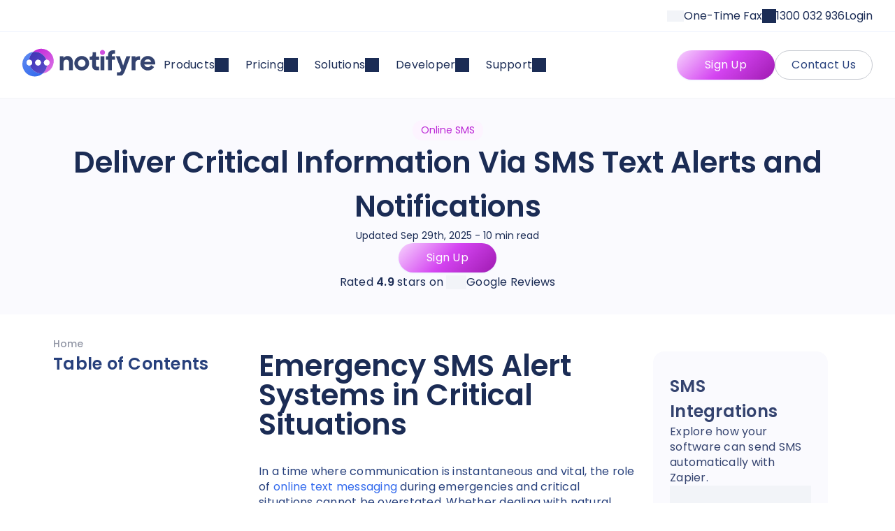

--- FILE ---
content_type: text/css; charset=UTF-8
request_url: https://notifyre.com/styles-TDPACJVA.css
body_size: 831
content:
.cdk-overlay-container,.cdk-global-overlay-wrapper{pointer-events:none;top:0;left:0;height:100%;width:100%}.cdk-overlay-container{position:fixed;z-index:1000}.cdk-overlay-container:empty{display:none}.cdk-global-overlay-wrapper{display:flex;position:absolute;z-index:1000}.cdk-overlay-pane{position:absolute;pointer-events:auto;box-sizing:border-box;z-index:1000;display:flex;max-width:100%;max-height:100%}.cdk-overlay-backdrop{position:absolute;inset:0;z-index:1000;pointer-events:auto;-webkit-tap-highlight-color:rgba(0,0,0,0);transition:opacity .4s cubic-bezier(.25,.8,.25,1);opacity:0}.cdk-overlay-backdrop.cdk-overlay-backdrop-showing{opacity:1}.cdk-high-contrast-active .cdk-overlay-backdrop.cdk-overlay-backdrop-showing{opacity:.6}.cdk-overlay-dark-backdrop{background:#00000052}.cdk-overlay-transparent-backdrop{transition:visibility 1ms linear,opacity 1ms linear;visibility:hidden;opacity:1}.cdk-overlay-transparent-backdrop.cdk-overlay-backdrop-showing{opacity:0;visibility:visible}.cdk-overlay-backdrop-noop-animation{transition:none}.cdk-overlay-connected-position-bounding-box{position:absolute;z-index:1000;display:flex;flex-direction:column;min-width:1px;min-height:1px}.cdk-global-scrollblock{position:fixed;width:100%;overflow-y:scroll}*,*:before,*:after{box-sizing:border-box}*{margin:0;outline:none;-webkit-tap-highlight-color:transparent}body{line-height:1.5;-webkit-font-smoothing:antialiased}img,picture,video,canvas,svg{max-width:100%}input,button,textarea,select{font:inherit}p,h1,h2,h3,h4,h5,h6{font-size:inherit;font-weight:inherit;overflow-wrap:break-word;margin:0}a{color:inherit;text-decoration:inherit}button{background-color:transparent;border:none;cursor:pointer;padding:0}.cdk-overlay-dark-backdrop{background:#16214899}.bg-ghost-white{background:#fafafe}.bg-ghost-white-gradient{background:linear-gradient(180deg,#f6f8fe,#fff 43.75%)}.bg-ice-blue-gradient{background:linear-gradient(180deg,#faf6fb,#fff)}.bg-mid-blue-gradient{background:linear-gradient(315deg,#2c52ad,#3169ed)}.bg-dark-gradient{background:linear-gradient(315deg,#1b2c55,#2c52ad)}.bg-notifyre-blue{background:#3169ed}.bg-dark{background:#1b2c55}.bg-white{background:#fff}.bg-ice-blue{background:#d5dffb}.bg-notifyre-crush-gradient{background:linear-gradient(135deg,#d444f1 10%,#8357ef 40%,#3169ed 90%)}.cta-primary,.btn-primary{align-items:center;display:flex;gap:8px;font-size:20px;font-weight:500;line-height:140%;letter-spacing:.25px;border-radius:36px;justify-content:center;height:56px;padding:0 18px;text-align:center;min-width:180px;background-image:linear-gradient(315deg,#9f1ab1,#d444f1,#f7d4fe);box-shadow:0 1px 2px #3169ed1a;color:#fff;transition:background-color .3s ease-out;background-color:#d444f1}@media screen and (max-width: 904px){.cta-primary,.btn-primary{width:100%}}.cta-primary:focus-visible,.cta-primary:hover,.btn-primary:focus-visible,.btn-primary:hover{background-image:none}.cta-primary:active,.btn-primary:active{background-image:none;background-color:#9f1ab1}.btn-notifyre-blue{align-items:center;display:flex;gap:8px;font-size:20px;font-weight:500;line-height:140%;letter-spacing:.25px;border-radius:36px;justify-content:center;height:56px;padding:0 18px;text-align:center;min-width:180px;background-color:#3169ed;box-shadow:0 1px 2px #3169ed1a;color:#fff;transition:background-color .3s ease-out}@media screen and (max-width: 904px){.btn-notifyre-blue{width:100%}}.btn-notifyre-blue:focus-visible,.btn-notifyre-blue:hover{background-color:#2c52ad}.btn-notifyre-blue:active{background-color:#27407c}.btn-secondary{align-items:center;display:flex;gap:8px;font-size:20px;font-weight:500;line-height:140%;letter-spacing:.25px;border-radius:36px;justify-content:center;height:56px;padding:0 18px;text-align:center;min-width:180px;background-color:#fff;border:1px solid #c8cbd2;color:#27407c;transition-property:background-color,border-color;transition-duration:.3s;transition-timing-function:ease-out}@media screen and (max-width: 904px){.btn-secondary{width:100%}}.btn-secondary:focus-visible,.btn-secondary:hover{background-color:#d5dffb;border-color:#d5dffb}.btn-secondary:active{background-color:#b0c5f8;border-color:#b0c5f8}.btn-tertiary{align-items:center;display:flex;gap:8px;font-size:20px;font-weight:500;line-height:140%;letter-spacing:.25px;border-radius:36px;justify-content:center;height:56px;padding:0 18px;text-align:center;min-width:180px;background-color:#fff;color:#3169ed;transition:background-color .3s ease-out}@media screen and (max-width: 904px){.btn-tertiary{width:100%}}.btn-tertiary:focus-visible,.btn-tertiary:hover{background-color:#d5dffb}.btn-tertiary:active{background-color:#b0c5f8}.btn-dark-link-text{align-items:center;display:flex;gap:8px;font-size:20px;font-weight:500;line-height:140%;letter-spacing:.25px;color:#27407c;transition:color .3s ease-out}.btn-dark-link-text app-svg-icon{background-color:#27407c;flex:0 0 20px;height:20px;width:20px;transition:background-color .3s ease-out}.btn-dark-link-text:focus-visible,.btn-dark-link-text:hover{color:#2c52ad}.btn-dark-link-text:focus-visible app-svg-icon,.btn-dark-link-text:hover app-svg-icon{background-color:#2c52ad}.btn-dark-link-text:active{color:#3169ed}.btn-dark-link-text:active app-svg-icon{background-color:#3169ed}.btn-blue-link-text{align-items:center;display:flex;gap:8px;font-size:20px;font-weight:500;line-height:140%;letter-spacing:.25px;color:#3169ed;transition:color .3s ease-out}.btn-blue-link-text app-svg-icon{background-color:#3169ed;flex:0 0 20px;height:20px;width:20px;transition:background-color .3s ease-out}.btn-blue-link-text:focus-visible,.btn-blue-link-text:hover{color:#2c52ad}.btn-blue-link-text:focus-visible app-svg-icon,.btn-blue-link-text:hover app-svg-icon{background-color:#2c52ad}.btn-blue-link-text:active{color:#27407c}.btn-blue-link-text:active app-svg-icon{background-color:#27407c}.btn-nav-link{align-items:center;display:flex;gap:8px;color:#27407c}.btn-nav-link app-svg-icon{background-color:#27407c;flex:0 0 20px;height:20px;width:20px}.btn-nav-link:focus-visible,.btn-nav-link:hover{color:#1b2c55}.btn-nav-link:focus-visible app-svg-icon,.btn-nav-link:hover app-svg-icon{background-color:#1b2c55}.btn-list-item,.btn-sub-nav-link{align-items:center;display:flex;gap:8px;border-radius:8px;color:#27407c;padding:8px}.btn-list-item:focus-visible,.btn-sub-nav-link:focus-visible,.btn-list-item:hover,.btn-sub-nav-link:hover{background-color:#f7f8fd}.btn-sub-nav-link{margin-left:-8px}.btn-alt{align-items:center;display:flex;gap:8px;font-size:14px;font-weight:600;background-color:#fff;border:1px solid #ced2de;border-radius:8px;color:#1b2c55;padding:10px 16px}.btn-alt:focus-visible,.btn-alt:hover{box-shadow:0 1px 2px #3169ed1a}.btn-white-link-text{align-items:center;display:flex;gap:8px;font-size:20px;font-weight:500;line-height:140%;letter-spacing:.25px;color:#fff;transition:color .3s ease-out}.btn-white-link-text app-svg-icon{background-color:#fff;flex:0 0 20px;height:20px;width:20px;transition:background-color .3s ease-out}.btn-white-link-text:focus-visible,.btn-white-link-text:hover{color:#d5dffb}.btn-white-link-text:focus-visible app-svg-icon,.btn-white-link-text:hover app-svg-icon{background-color:#d5dffb}.btn-white-link-text:active{color:#b0c5f8}.btn-white-link-text:active app-svg-icon{background-color:#b0c5f8}.font-medium{font-weight:500}strong,.font-semibold{font-weight:600}.text-body-xxs{font-size:14px;font-weight:400}p,.text-body-xs{font-size:16px;font-weight:400;line-height:140%;letter-spacing:.25px}.text-body-sm{font-size:18px;font-weight:400;line-height:140%;letter-spacing:.25px}.text-body-lg{font-size:20px;font-weight:400;line-height:140%;letter-spacing:.25px}.text-body-xl{font-size:22px;font-weight:400;line-height:140%;letter-spacing:.25px}.text-h4{font-size:24px;font-weight:600;letter-spacing:.25px}.text-h3{font-size:28px;font-weight:600;line-height:150%}.text-h2-mobile{font-size:32px;font-weight:600;line-height:100%}.text-h2-desktop{font-size:42px;font-weight:600;line-height:100%}.text-h1-mobile{font-size:36px;font-weight:600;line-height:130%}.text-h1-desktop{font-size:46px;font-weight:600;line-height:130%}blockquote{border-left:5px solid #ccc;font-style:italic;margin-left:0;margin-right:0;overflow:hidden;padding-left:1.5em;padding-right:1.5em}table{table-layout:fixed;border-collapse:collapse;border-spacing:0;width:100%;height:100%;border:1px double #b3b3b3}table td{border:1px solid #bfbfbf;min-width:2em;padding:.4em}.raw-html h1{margin-bottom:.67em}.raw-html h2{margin-bottom:.83em}.raw-html h3{margin-bottom:1em}.raw-html h4{margin-bottom:1.33em}.raw-html p{margin-bottom:1em}.raw-html p:last-child{margin-bottom:0}html,body{height:100%}body{font-family:Poppins,sans-serif;color:#27407c}


--- FILE ---
content_type: image/svg+xml
request_url: https://notifyre.com/assets/placeholder.svg
body_size: -966
content:
<svg width="592" height="400" viewBox="0 0 592 400" fill="none" xmlns="http://www.w3.org/2000/svg">
<rect width="592" height="400" fill="#F2F4F8"/>
</svg>


--- FILE ---
content_type: application/javascript; charset=UTF-8
request_url: https://notifyre.com/main-2XLG2ROD.js
body_size: 48725
content:
import{a as ko,b as $n,d as Bo,e as Uo}from"./chunk-YOOPFSFC.js";import{b as Ro,c as Vo,d as zn,e as Ho,f as jo,g as A,h as Ze,i as Ko,j as Ni,k as Dt,l as Ai,m as qn,n as Yo,o as Go,p as Qo}from"./chunk-65LKOR3O.js";import{a as Zn}from"./chunk-OLHGAT77.js";import{a as Zo}from"./chunk-HFOHFDHG.js";import{a as Wo}from"./chunk-MOCI7RBR.js";import{w as Un,x as qo}from"./chunk-FTWJFS6G.js";import{a as ae}from"./chunk-PYBVRKQB.js";import{a as zo,b as te}from"./chunk-5BYOJX4Z.js";import{b as tt,c as wo,d as Eo,e as Mo,f as bo,i as xo,j as Oo,k as Do,l as Io,m as Po,o as Fo,p as Bn,r as No,s as Ao,t as Lo,u as Fi,v as Ie,w as it,x as $o}from"./chunk-PBYOR744.js";import{a as rt}from"./chunk-LNGJ6GAB.js";import{a as nt}from"./chunk-RPKV2QLF.js";import{a as pe}from"./chunk-IYZXL4W7.js";import{Ea as To,Y as De,e as Hn,f as Co,ia as So,l as Wn}from"./chunk-EFJU3NOO.js";import{$ as Nn,$a as ao,Ab as g,B as Ot,Bb as y,Cb as E,Dc as _o,Eb as J,Fc as vo,I as no,Lb as H,Mb as p,Oa as An,Q as Ii,Qa as ro,Qb as fo,Rb as po,Sb as ho,T as R,Ta as d,Ub as go,Vb as yo,W as ye,Wb as Oe,Xb as I,Ya as oo,Yb as Rn,Zb as V,_a as so,a as T,aa as O,b as ge,c as jt,ca as P,db as et,dc as F,eb as lo,fc as ve,ib as Ln,j as eo,jc as gt,la as j,ma as K,n as Ue,na as io,nb as D,oc as Vn,qb as co,r as ke,ra as Kt,rb as h,sb as uo,ta as qe,tb as mo,w as to,wb as w,xb as Y,ya as Pi,yb as z,zb as U}from"./chunk-HC3XRG36.js";var Ge=class extends Error{},jn=class extends Ge{constructor(e){super(`Invalid DateTime: ${e.toMessage()}`)}},Kn=class extends Ge{constructor(e){super(`Invalid Interval: ${e.toMessage()}`)}},Yn=class extends Ge{constructor(e){super(`Invalid Duration: ${e.toMessage()}`)}},Re=class extends Ge{},It=class extends Ge{constructor(e){super(`Invalid unit ${e}`)}},ie=class extends Ge{},Ve=class extends Ge{constructor(){super("Zone is an abstract class")}};var _="numeric",He="short",Ce="long",ot={year:_,month:_,day:_},Yt={year:_,month:He,day:_},Li={year:_,month:He,day:_,weekday:He},Gt={year:_,month:Ce,day:_},Qt={year:_,month:Ce,day:_,weekday:Ce},Jt={hour:_,minute:_},Xt={hour:_,minute:_,second:_},en={hour:_,minute:_,second:_,timeZoneName:He},tn={hour:_,minute:_,second:_,timeZoneName:Ce},nn={hour:_,minute:_,hourCycle:"h23"},rn={hour:_,minute:_,second:_,hourCycle:"h23"},on={hour:_,minute:_,second:_,hourCycle:"h23",timeZoneName:He},sn={hour:_,minute:_,second:_,hourCycle:"h23",timeZoneName:Ce},an={year:_,month:_,day:_,hour:_,minute:_},ln={year:_,month:_,day:_,hour:_,minute:_,second:_},cn={year:_,month:He,day:_,hour:_,minute:_},un={year:_,month:He,day:_,hour:_,minute:_,second:_},Ri={year:_,month:He,day:_,weekday:He,hour:_,minute:_},mn={year:_,month:Ce,day:_,hour:_,minute:_,timeZoneName:He},dn={year:_,month:Ce,day:_,hour:_,minute:_,second:_,timeZoneName:He},fn={year:_,month:Ce,day:_,weekday:Ce,hour:_,minute:_,timeZoneName:Ce},pn={year:_,month:Ce,day:_,weekday:Ce,hour:_,minute:_,second:_,timeZoneName:Ce};var Se=class{get type(){throw new Ve}get name(){throw new Ve}get ianaName(){return this.name}get isUniversal(){throw new Ve}offsetName(e,t){throw new Ve}formatOffset(e,t){throw new Ve}offset(e){throw new Ve}equals(e){throw new Ve}get isValid(){throw new Ve}};var Vi=null,yt=class n extends Se{static get instance(){return Vi===null&&(Vi=new n),Vi}get type(){return"system"}get name(){return new Intl.DateTimeFormat().resolvedOptions().timeZone}get isUniversal(){return!1}offsetName(e,{format:t,locale:i}){return Qn(e,t,i)}formatOffset(e,t){return st(this.offset(e),t)}offset(e){return-new Date(e).getTimezoneOffset()}equals(e){return e.type==="system"}get isValid(){return!0}};var Xn={};function ul(n){return Xn[n]||(Xn[n]=new Intl.DateTimeFormat("en-US",{hour12:!1,timeZone:n,year:"numeric",month:"2-digit",day:"2-digit",hour:"2-digit",minute:"2-digit",second:"2-digit",era:"short"})),Xn[n]}var ml={year:0,month:1,day:2,era:3,hour:4,minute:5,second:6};function dl(n,e){let t=n.format(e).replace(/\u200E/g,""),i=/(\d+)\/(\d+)\/(\d+) (AD|BC),? (\d+):(\d+):(\d+)/.exec(t),[,r,o,s,a,l,c,u]=i;return[s,r,o,a,l,c,u]}function fl(n,e){let t=n.formatToParts(e),i=[];for(let r=0;r<t.length;r++){let{type:o,value:s}=t[r],a=ml[o];o==="era"?i[a]=s:x(a)||(i[a]=parseInt(s,10))}return i}var Jn={},he=class n extends Se{static create(e){return Jn[e]||(Jn[e]=new n(e)),Jn[e]}static resetCache(){Jn={},Xn={}}static isValidSpecifier(e){return this.isValidZone(e)}static isValidZone(e){if(!e)return!1;try{return new Intl.DateTimeFormat("en-US",{timeZone:e}).format(),!0}catch{return!1}}constructor(e){super(),this.zoneName=e,this.valid=n.isValidZone(e)}get type(){return"iana"}get name(){return this.zoneName}get isUniversal(){return!1}offsetName(e,{format:t,locale:i}){return Qn(e,t,i,this.name)}formatOffset(e,t){return st(this.offset(e),t)}offset(e){let t=new Date(e);if(isNaN(t))return NaN;let i=ul(this.name),[r,o,s,a,l,c,u]=i.formatToParts?fl(i,t):dl(i,t);a==="BC"&&(r=-Math.abs(r)+1);let S=Pt({year:r,month:o,day:s,hour:l===24?0:l,minute:c,second:u,millisecond:0}),f=+t,v=f%1e3;return f-=v>=0?v:1e3+v,(S-f)/(60*1e3)}equals(e){return e.type==="iana"&&e.name===this.name}get isValid(){return this.valid}};var Jo={};function pl(n,e={}){let t=JSON.stringify([n,e]),i=Jo[t];return i||(i=new Intl.ListFormat(n,e),Jo[t]=i),i}var Hi={};function Wi(n,e={}){let t=JSON.stringify([n,e]),i=Hi[t];return i||(i=new Intl.DateTimeFormat(n,e),Hi[t]=i),i}var Bi={};function hl(n,e={}){let t=JSON.stringify([n,e]),i=Bi[t];return i||(i=new Intl.NumberFormat(n,e),Bi[t]=i),i}var $i={};function gl(n,e={}){let s=e,{base:t}=s,i=jt(s,["base"]),r=JSON.stringify([n,i]),o=$i[r];return o||(o=new Intl.RelativeTimeFormat(n,e),$i[r]=o),o}var hn=null;function yl(){return hn||(hn=new Intl.DateTimeFormat().resolvedOptions().locale,hn)}var Xo={};function _l(n){let e=Xo[n];if(!e){let t=new Intl.Locale(n);e="getWeekInfo"in t?t.getWeekInfo():t.weekInfo,Xo[n]=e}return e}function vl(n){let e=n.indexOf("-x-");e!==-1&&(n=n.substring(0,e));let t=n.indexOf("-u-");if(t===-1)return[n];{let i,r;try{i=Wi(n).resolvedOptions(),r=n}catch{let l=n.substring(0,t);i=Wi(l).resolvedOptions(),r=l}let{numberingSystem:o,calendar:s}=i;return[r,o,s]}}function Cl(n,e,t){return(t||e)&&(n.includes("-u-")||(n+="-u"),t&&(n+=`-ca-${t}`),e&&(n+=`-nu-${e}`)),n}function Sl(n){let e=[];for(let t=1;t<=12;t++){let i=q.utc(2009,t,1);e.push(n(i))}return e}function Tl(n){let e=[];for(let t=1;t<=7;t++){let i=q.utc(2016,11,13+t);e.push(n(i))}return e}function ei(n,e,t,i){let r=n.listingMode();return r==="error"?null:r==="en"?t(e):i(e)}function wl(n){return n.numberingSystem&&n.numberingSystem!=="latn"?!1:n.numberingSystem==="latn"||!n.locale||n.locale.startsWith("en")||new Intl.DateTimeFormat(n.intl).resolvedOptions().numberingSystem==="latn"}var zi=class{constructor(e,t,i){this.padTo=i.padTo||0,this.floor=i.floor||!1;let a=i,{padTo:r,floor:o}=a,s=jt(a,["padTo","floor"]);if(!t||Object.keys(s).length>0){let l=T({useGrouping:!1},i);i.padTo>0&&(l.minimumIntegerDigits=i.padTo),this.inf=hl(e,l)}}format(e){if(this.inf){let t=this.floor?Math.floor(e):e;return this.inf.format(t)}else{let t=this.floor?Math.floor(e):Ft(e,3);return ee(t,this.padTo)}}},Ui=class{constructor(e,t,i){this.opts=i,this.originalZone=void 0;let r;if(this.opts.timeZone)this.dt=e;else if(e.zone.type==="fixed"){let s=-1*(e.offset/60),a=s>=0?`Etc/GMT+${s}`:`Etc/GMT${s}`;e.offset!==0&&he.create(a).valid?(r=a,this.dt=e):(r="UTC",this.dt=e.offset===0?e:e.setZone("UTC").plus({minutes:e.offset}),this.originalZone=e.zone)}else e.zone.type==="system"?this.dt=e:e.zone.type==="iana"?(this.dt=e,r=e.zone.name):(r="UTC",this.dt=e.setZone("UTC").plus({minutes:e.offset}),this.originalZone=e.zone);let o=T({},this.opts);o.timeZone=o.timeZone||r,this.dtf=Wi(t,o)}format(){return this.originalZone?this.formatToParts().map(({value:e})=>e).join(""):this.dtf.format(this.dt.toJSDate())}formatToParts(){let e=this.dtf.formatToParts(this.dt.toJSDate());return this.originalZone?e.map(t=>{if(t.type==="timeZoneName"){let i=this.originalZone.offsetName(this.dt.ts,{locale:this.dt.locale,format:this.opts.timeZoneName});return ge(T({},t),{value:i})}else return t}):e}resolvedOptions(){return this.dtf.resolvedOptions()}},qi=class{constructor(e,t,i){this.opts=T({style:"long"},i),!t&&ti()&&(this.rtf=gl(e,i))}format(e,t){return this.rtf?this.rtf.format(e,t):es(t,e,this.opts.numeric,this.opts.style!=="long")}formatToParts(e,t){return this.rtf?this.rtf.formatToParts(e,t):[]}},El={firstDay:1,minimalDays:4,weekend:[6,7]},$=class n{static fromOpts(e){return n.create(e.locale,e.numberingSystem,e.outputCalendar,e.weekSettings,e.defaultToEN)}static create(e,t,i,r,o=!1){let s=e||W.defaultLocale,a=s||(o?"en-US":yl()),l=t||W.defaultNumberingSystem,c=i||W.defaultOutputCalendar,u=gn(r)||W.defaultWeekSettings;return new n(a,l,c,u,s)}static resetCache(){hn=null,Hi={},Bi={},$i={}}static fromObject({locale:e,numberingSystem:t,outputCalendar:i,weekSettings:r}={}){return n.create(e,t,i,r)}constructor(e,t,i,r,o){let[s,a,l]=vl(e);this.locale=s,this.numberingSystem=t||a||null,this.outputCalendar=i||l||null,this.weekSettings=r,this.intl=Cl(this.locale,this.numberingSystem,this.outputCalendar),this.weekdaysCache={format:{},standalone:{}},this.monthsCache={format:{},standalone:{}},this.meridiemCache=null,this.eraCache={},this.specifiedLocale=o,this.fastNumbersCached=null}get fastNumbers(){return this.fastNumbersCached==null&&(this.fastNumbersCached=wl(this)),this.fastNumbersCached}listingMode(){let e=this.isEnglish(),t=(this.numberingSystem===null||this.numberingSystem==="latn")&&(this.outputCalendar===null||this.outputCalendar==="gregory");return e&&t?"en":"intl"}clone(e){return!e||Object.getOwnPropertyNames(e).length===0?this:n.create(e.locale||this.specifiedLocale,e.numberingSystem||this.numberingSystem,e.outputCalendar||this.outputCalendar,gn(e.weekSettings)||this.weekSettings,e.defaultToEN||!1)}redefaultToEN(e={}){return this.clone(ge(T({},e),{defaultToEN:!0}))}redefaultToSystem(e={}){return this.clone(ge(T({},e),{defaultToEN:!1}))}months(e,t=!1){return ei(this,e,Zi,()=>{let i=t?{month:e,day:"numeric"}:{month:e},r=t?"format":"standalone";return this.monthsCache[r][e]||(this.monthsCache[r][e]=Sl(o=>this.extract(o,i,"month"))),this.monthsCache[r][e]})}weekdays(e,t=!1){return ei(this,e,ji,()=>{let i=t?{weekday:e,year:"numeric",month:"long",day:"numeric"}:{weekday:e},r=t?"format":"standalone";return this.weekdaysCache[r][e]||(this.weekdaysCache[r][e]=Tl(o=>this.extract(o,i,"weekday"))),this.weekdaysCache[r][e]})}meridiems(){return ei(this,void 0,()=>Ki,()=>{if(!this.meridiemCache){let e={hour:"numeric",hourCycle:"h12"};this.meridiemCache=[q.utc(2016,11,13,9),q.utc(2016,11,13,19)].map(t=>this.extract(t,e,"dayperiod"))}return this.meridiemCache})}eras(e){return ei(this,e,Yi,()=>{let t={era:e};return this.eraCache[e]||(this.eraCache[e]=[q.utc(-40,1,1),q.utc(2017,1,1)].map(i=>this.extract(i,t,"era"))),this.eraCache[e]})}extract(e,t,i){let r=this.dtFormatter(e,t),o=r.formatToParts(),s=o.find(a=>a.type.toLowerCase()===i);return s?s.value:null}numberFormatter(e={}){return new zi(this.intl,e.forceSimple||this.fastNumbers,e)}dtFormatter(e,t={}){return new Ui(e,this.intl,t)}relFormatter(e={}){return new qi(this.intl,this.isEnglish(),e)}listFormatter(e={}){return pl(this.intl,e)}isEnglish(){return this.locale==="en"||this.locale.toLowerCase()==="en-us"||new Intl.DateTimeFormat(this.intl).resolvedOptions().locale.startsWith("en-us")}getWeekSettings(){return this.weekSettings?this.weekSettings:ni()?_l(this.locale):El}getStartOfWeek(){return this.getWeekSettings().firstDay}getMinDaysInFirstWeek(){return this.getWeekSettings().minimalDays}getWeekendDays(){return this.getWeekSettings().weekend}equals(e){return this.locale===e.locale&&this.numberingSystem===e.numberingSystem&&this.outputCalendar===e.outputCalendar}};var Qi=null,ce=class n extends Se{static get utcInstance(){return Qi===null&&(Qi=new n(0)),Qi}static instance(e){return e===0?n.utcInstance:new n(e)}static parseSpecifier(e){if(e){let t=e.match(/^utc(?:([+-]\d{1,2})(?::(\d{2}))?)?$/i);if(t)return new n(_t(t[1],t[2]))}return null}constructor(e){super(),this.fixed=e}get type(){return"fixed"}get name(){return this.fixed===0?"UTC":`UTC${st(this.fixed,"narrow")}`}get ianaName(){return this.fixed===0?"Etc/UTC":`Etc/GMT${st(-this.fixed,"narrow")}`}offsetName(){return this.name}formatOffset(e,t){return st(this.fixed,t)}get isUniversal(){return!0}offset(){return this.fixed}equals(e){return e.type==="fixed"&&e.fixed===this.fixed}get isValid(){return!0}};var yn=class extends Se{constructor(e){super(),this.zoneName=e}get type(){return"invalid"}get name(){return this.zoneName}get isUniversal(){return!1}offsetName(){return null}formatOffset(){return""}offset(){return NaN}equals(){return!1}get isValid(){return!1}};function We(n,e){let t;if(x(n)||n===null)return e;if(n instanceof Se)return n;if(ts(n)){let i=n.toLowerCase();return i==="default"?e:i==="local"||i==="system"?yt.instance:i==="utc"||i==="gmt"?ce.utcInstance:ce.parseSpecifier(i)||he.create(n)}else return je(n)?ce.instance(n):typeof n=="object"&&"offset"in n&&typeof n.offset=="function"?n:new yn(n)}var ns=()=>Date.now(),is="system",rs=null,os=null,ss=null,as=60,ls,cs=null,W=class{static get now(){return ns}static set now(e){ns=e}static set defaultZone(e){is=e}static get defaultZone(){return We(is,yt.instance)}static get defaultLocale(){return rs}static set defaultLocale(e){rs=e}static get defaultNumberingSystem(){return os}static set defaultNumberingSystem(e){os=e}static get defaultOutputCalendar(){return ss}static set defaultOutputCalendar(e){ss=e}static get defaultWeekSettings(){return cs}static set defaultWeekSettings(e){cs=gn(e)}static get twoDigitCutoffYear(){return as}static set twoDigitCutoffYear(e){as=e%100}static get throwOnInvalid(){return ls}static set throwOnInvalid(e){ls=e}static resetCaches(){$.resetCache(),he.resetCache()}};var ue=class{constructor(e,t){this.reason=e,this.explanation=t}toMessage(){return this.explanation?`${this.reason}: ${this.explanation}`:this.reason}};var us=[0,31,59,90,120,151,181,212,243,273,304,334],ms=[0,31,60,91,121,152,182,213,244,274,305,335];function Pe(n,e){return new ue("unit out of range",`you specified ${e} (of type ${typeof e}) as a ${n}, which is invalid`)}function ii(n,e,t){let i=new Date(Date.UTC(n,e-1,t));n<100&&n>=0&&i.setUTCFullYear(i.getUTCFullYear()-1900);let r=i.getUTCDay();return r===0?7:r}function ds(n,e,t){return t+(Ct(n)?ms:us)[e-1]}function fs(n,e){let t=Ct(n)?ms:us,i=t.findIndex(o=>o<e),r=e-t[i];return{month:i+1,day:r}}function ri(n,e){return(n-e+7)%7+1}function _n(n,e=4,t=1){let{year:i,month:r,day:o}=n,s=ds(i,r,o),a=ri(ii(i,r,o),t),l=Math.floor((s-a+14-e)/7),c;return l<1?(c=i-1,l=vt(c,e,t)):l>vt(i,e,t)?(c=i+1,l=1):c=i,T({weekYear:c,weekNumber:l,weekday:a},Cn(n))}function Ji(n,e=4,t=1){let{weekYear:i,weekNumber:r,weekday:o}=n,s=ri(ii(i,1,e),t),a=at(i),l=r*7+o-s-7+e,c;l<1?(c=i-1,l+=at(c)):l>a?(c=i+1,l-=at(i)):c=i;let{month:u,day:m}=fs(c,l);return T({year:c,month:u,day:m},Cn(n))}function oi(n){let{year:e,month:t,day:i}=n,r=ds(e,t,i);return T({year:e,ordinal:r},Cn(n))}function Xi(n){let{year:e,ordinal:t}=n,{month:i,day:r}=fs(e,t);return T({year:e,month:i,day:r},Cn(n))}function er(n,e){if(!x(n.localWeekday)||!x(n.localWeekNumber)||!x(n.localWeekYear)){if(!x(n.weekday)||!x(n.weekNumber)||!x(n.weekYear))throw new Re("Cannot mix locale-based week fields with ISO-based week fields");return x(n.localWeekday)||(n.weekday=n.localWeekday),x(n.localWeekNumber)||(n.weekNumber=n.localWeekNumber),x(n.localWeekYear)||(n.weekYear=n.localWeekYear),delete n.localWeekday,delete n.localWeekNumber,delete n.localWeekYear,{minDaysInFirstWeek:e.getMinDaysInFirstWeek(),startOfWeek:e.getStartOfWeek()}}else return{minDaysInFirstWeek:4,startOfWeek:1}}function ps(n,e=4,t=1){let i=vn(n.weekYear),r=Te(n.weekNumber,1,vt(n.weekYear,e,t)),o=Te(n.weekday,1,7);return i?r?o?!1:Pe("weekday",n.weekday):Pe("week",n.weekNumber):Pe("weekYear",n.weekYear)}function hs(n){let e=vn(n.year),t=Te(n.ordinal,1,at(n.year));return e?t?!1:Pe("ordinal",n.ordinal):Pe("year",n.year)}function tr(n){let e=vn(n.year),t=Te(n.month,1,12),i=Te(n.day,1,Nt(n.year,n.month));return e?t?i?!1:Pe("day",n.day):Pe("month",n.month):Pe("year",n.year)}function nr(n){let{hour:e,minute:t,second:i,millisecond:r}=n,o=Te(e,0,23)||e===24&&t===0&&i===0&&r===0,s=Te(t,0,59),a=Te(i,0,59),l=Te(r,0,999);return o?s?a?l?!1:Pe("millisecond",r):Pe("second",i):Pe("minute",t):Pe("hour",e)}function x(n){return typeof n>"u"}function je(n){return typeof n=="number"}function vn(n){return typeof n=="number"&&n%1===0}function ts(n){return typeof n=="string"}function ys(n){return Object.prototype.toString.call(n)==="[object Date]"}function ti(){try{return typeof Intl<"u"&&!!Intl.RelativeTimeFormat}catch{return!1}}function ni(){try{return typeof Intl<"u"&&!!Intl.Locale&&("weekInfo"in Intl.Locale.prototype||"getWeekInfo"in Intl.Locale.prototype)}catch{return!1}}function _s(n){return Array.isArray(n)?n:[n]}function ir(n,e,t){if(n.length!==0)return n.reduce((i,r)=>{let o=[e(r),r];return i&&t(i[0],o[0])===i[0]?i:o},null)[1]}function vs(n,e){return e.reduce((t,i)=>(t[i]=n[i],t),{})}function lt(n,e){return Object.prototype.hasOwnProperty.call(n,e)}function gn(n){if(n==null)return null;if(typeof n!="object")throw new ie("Week settings must be an object");if(!Te(n.firstDay,1,7)||!Te(n.minimalDays,1,7)||!Array.isArray(n.weekend)||n.weekend.some(e=>!Te(e,1,7)))throw new ie("Invalid week settings");return{firstDay:n.firstDay,minimalDays:n.minimalDays,weekend:Array.from(n.weekend)}}function Te(n,e,t){return vn(n)&&n>=e&&n<=t}function Ml(n,e){return n-e*Math.floor(n/e)}function ee(n,e=2){let t=n<0,i;return t?i="-"+(""+-n).padStart(e,"0"):i=(""+n).padStart(e,"0"),i}function Qe(n){if(!(x(n)||n===null||n===""))return parseInt(n,10)}function ct(n){if(!(x(n)||n===null||n===""))return parseFloat(n)}function Sn(n){if(!(x(n)||n===null||n==="")){let e=parseFloat("0."+n)*1e3;return Math.floor(e)}}function Ft(n,e,t=!1){let i=10**e;return(t?Math.trunc:Math.round)(n*i)/i}function Ct(n){return n%4===0&&(n%100!==0||n%400===0)}function at(n){return Ct(n)?366:365}function Nt(n,e){let t=Ml(e-1,12)+1,i=n+(e-t)/12;return t===2?Ct(i)?29:28:[31,null,31,30,31,30,31,31,30,31,30,31][t-1]}function Pt(n){let e=Date.UTC(n.year,n.month-1,n.day,n.hour,n.minute,n.second,n.millisecond);return n.year<100&&n.year>=0&&(e=new Date(e),e.setUTCFullYear(n.year,n.month-1,n.day)),+e}function gs(n,e,t){return-ri(ii(n,1,e),t)+e-1}function vt(n,e=4,t=1){let i=gs(n,e,t),r=gs(n+1,e,t);return(at(n)-i+r)/7}function Tn(n){return n>99?n:n>W.twoDigitCutoffYear?1900+n:2e3+n}function Qn(n,e,t,i=null){let r=new Date(n),o={hourCycle:"h23",year:"numeric",month:"2-digit",day:"2-digit",hour:"2-digit",minute:"2-digit"};i&&(o.timeZone=i);let s=T({timeZoneName:e},o),a=new Intl.DateTimeFormat(t,s).formatToParts(r).find(l=>l.type.toLowerCase()==="timezonename");return a?a.value:null}function _t(n,e){let t=parseInt(n,10);Number.isNaN(t)&&(t=0);let i=parseInt(e,10)||0,r=t<0||Object.is(t,-0)?-i:i;return t*60+r}function rr(n){let e=Number(n);if(typeof n=="boolean"||n===""||Number.isNaN(e))throw new ie(`Invalid unit value ${n}`);return e}function At(n,e){let t={};for(let i in n)if(lt(n,i)){let r=n[i];if(r==null)continue;t[e(i)]=rr(r)}return t}function st(n,e){let t=Math.trunc(Math.abs(n/60)),i=Math.trunc(Math.abs(n%60)),r=n>=0?"+":"-";switch(e){case"short":return`${r}${ee(t,2)}:${ee(i,2)}`;case"narrow":return`${r}${t}${i>0?`:${i}`:""}`;case"techie":return`${r}${ee(t,2)}${ee(i,2)}`;default:throw new RangeError(`Value format ${e} is out of range for property format`)}}function Cn(n){return vs(n,["hour","minute","second","millisecond"])}var bl=["January","February","March","April","May","June","July","August","September","October","November","December"],or=["Jan","Feb","Mar","Apr","May","Jun","Jul","Aug","Sep","Oct","Nov","Dec"],xl=["J","F","M","A","M","J","J","A","S","O","N","D"];function Zi(n){switch(n){case"narrow":return[...xl];case"short":return[...or];case"long":return[...bl];case"numeric":return["1","2","3","4","5","6","7","8","9","10","11","12"];case"2-digit":return["01","02","03","04","05","06","07","08","09","10","11","12"];default:return null}}var sr=["Monday","Tuesday","Wednesday","Thursday","Friday","Saturday","Sunday"],ar=["Mon","Tue","Wed","Thu","Fri","Sat","Sun"],kl=["M","T","W","T","F","S","S"];function ji(n){switch(n){case"narrow":return[...kl];case"short":return[...ar];case"long":return[...sr];case"numeric":return["1","2","3","4","5","6","7"];default:return null}}var Ki=["AM","PM"],Ol=["Before Christ","Anno Domini"],Dl=["BC","AD"],Il=["B","A"];function Yi(n){switch(n){case"narrow":return[...Il];case"short":return[...Dl];case"long":return[...Ol];default:return null}}function Cs(n){return Ki[n.hour<12?0:1]}function Ss(n,e){return ji(e)[n.weekday-1]}function Ts(n,e){return Zi(e)[n.month-1]}function ws(n,e){return Yi(e)[n.year<0?0:1]}function es(n,e,t="always",i=!1){let r={years:["year","yr."],quarters:["quarter","qtr."],months:["month","mo."],weeks:["week","wk."],days:["day","day","days"],hours:["hour","hr."],minutes:["minute","min."],seconds:["second","sec."]},o=["hours","minutes","seconds"].indexOf(n)===-1;if(t==="auto"&&o){let m=n==="days";switch(e){case 1:return m?"tomorrow":`next ${r[n][0]}`;case-1:return m?"yesterday":`last ${r[n][0]}`;case 0:return m?"today":`this ${r[n][0]}`;default:}}let s=Object.is(e,-0)||e<0,a=Math.abs(e),l=a===1,c=r[n],u=i?l?c[1]:c[2]||c[1]:l?r[n][0]:n;return s?`${a} ${u} ago`:`in ${a} ${u}`}function Es(n,e){let t="";for(let i of n)i.literal?t+=i.val:t+=e(i.val);return t}var Pl={D:ot,DD:Yt,DDD:Gt,DDDD:Qt,t:Jt,tt:Xt,ttt:en,tttt:tn,T:nn,TT:rn,TTT:on,TTTT:sn,f:an,ff:cn,fff:mn,ffff:fn,F:ln,FF:un,FFF:dn,FFFF:pn},me=class n{static create(e,t={}){return new n(e,t)}static parseFormat(e){let t=null,i="",r=!1,o=[];for(let s=0;s<e.length;s++){let a=e.charAt(s);a==="'"?(i.length>0&&o.push({literal:r||/^\s+$/.test(i),val:i}),t=null,i="",r=!r):r||a===t?i+=a:(i.length>0&&o.push({literal:/^\s+$/.test(i),val:i}),i=a,t=a)}return i.length>0&&o.push({literal:r||/^\s+$/.test(i),val:i}),o}static macroTokenToFormatOpts(e){return Pl[e]}constructor(e,t){this.opts=t,this.loc=e,this.systemLoc=null}formatWithSystemDefault(e,t){return this.systemLoc===null&&(this.systemLoc=this.loc.redefaultToSystem()),this.systemLoc.dtFormatter(e,T(T({},this.opts),t)).format()}dtFormatter(e,t={}){return this.loc.dtFormatter(e,T(T({},this.opts),t))}formatDateTime(e,t){return this.dtFormatter(e,t).format()}formatDateTimeParts(e,t){return this.dtFormatter(e,t).formatToParts()}formatInterval(e,t){return this.dtFormatter(e.start,t).dtf.formatRange(e.start.toJSDate(),e.end.toJSDate())}resolvedOptions(e,t){return this.dtFormatter(e,t).resolvedOptions()}num(e,t=0){if(this.opts.forceSimple)return ee(e,t);let i=T({},this.opts);return t>0&&(i.padTo=t),this.loc.numberFormatter(i).format(e)}formatDateTimeFromString(e,t){let i=this.loc.listingMode()==="en",r=this.loc.outputCalendar&&this.loc.outputCalendar!=="gregory",o=(f,v)=>this.loc.extract(e,f,v),s=f=>e.isOffsetFixed&&e.offset===0&&f.allowZ?"Z":e.isValid?e.zone.formatOffset(e.ts,f.format):"",a=()=>i?Cs(e):o({hour:"numeric",hourCycle:"h12"},"dayperiod"),l=(f,v)=>i?Ts(e,f):o(v?{month:f}:{month:f,day:"numeric"},"month"),c=(f,v)=>i?Ss(e,f):o(v?{weekday:f}:{weekday:f,month:"long",day:"numeric"},"weekday"),u=f=>{let v=n.macroTokenToFormatOpts(f);return v?this.formatWithSystemDefault(e,v):f},m=f=>i?ws(e,f):o({era:f},"era"),S=f=>{switch(f){case"S":return this.num(e.millisecond);case"u":case"SSS":return this.num(e.millisecond,3);case"s":return this.num(e.second);case"ss":return this.num(e.second,2);case"uu":return this.num(Math.floor(e.millisecond/10),2);case"uuu":return this.num(Math.floor(e.millisecond/100));case"m":return this.num(e.minute);case"mm":return this.num(e.minute,2);case"h":return this.num(e.hour%12===0?12:e.hour%12);case"hh":return this.num(e.hour%12===0?12:e.hour%12,2);case"H":return this.num(e.hour);case"HH":return this.num(e.hour,2);case"Z":return s({format:"narrow",allowZ:this.opts.allowZ});case"ZZ":return s({format:"short",allowZ:this.opts.allowZ});case"ZZZ":return s({format:"techie",allowZ:this.opts.allowZ});case"ZZZZ":return e.zone.offsetName(e.ts,{format:"short",locale:this.loc.locale});case"ZZZZZ":return e.zone.offsetName(e.ts,{format:"long",locale:this.loc.locale});case"z":return e.zoneName;case"a":return a();case"d":return r?o({day:"numeric"},"day"):this.num(e.day);case"dd":return r?o({day:"2-digit"},"day"):this.num(e.day,2);case"c":return this.num(e.weekday);case"ccc":return c("short",!0);case"cccc":return c("long",!0);case"ccccc":return c("narrow",!0);case"E":return this.num(e.weekday);case"EEE":return c("short",!1);case"EEEE":return c("long",!1);case"EEEEE":return c("narrow",!1);case"L":return r?o({month:"numeric",day:"numeric"},"month"):this.num(e.month);case"LL":return r?o({month:"2-digit",day:"numeric"},"month"):this.num(e.month,2);case"LLL":return l("short",!0);case"LLLL":return l("long",!0);case"LLLLL":return l("narrow",!0);case"M":return r?o({month:"numeric"},"month"):this.num(e.month);case"MM":return r?o({month:"2-digit"},"month"):this.num(e.month,2);case"MMM":return l("short",!1);case"MMMM":return l("long",!1);case"MMMMM":return l("narrow",!1);case"y":return r?o({year:"numeric"},"year"):this.num(e.year);case"yy":return r?o({year:"2-digit"},"year"):this.num(e.year.toString().slice(-2),2);case"yyyy":return r?o({year:"numeric"},"year"):this.num(e.year,4);case"yyyyyy":return r?o({year:"numeric"},"year"):this.num(e.year,6);case"G":return m("short");case"GG":return m("long");case"GGGGG":return m("narrow");case"kk":return this.num(e.weekYear.toString().slice(-2),2);case"kkkk":return this.num(e.weekYear,4);case"W":return this.num(e.weekNumber);case"WW":return this.num(e.weekNumber,2);case"n":return this.num(e.localWeekNumber);case"nn":return this.num(e.localWeekNumber,2);case"ii":return this.num(e.localWeekYear.toString().slice(-2),2);case"iiii":return this.num(e.localWeekYear,4);case"o":return this.num(e.ordinal);case"ooo":return this.num(e.ordinal,3);case"q":return this.num(e.quarter);case"qq":return this.num(e.quarter,2);case"X":return this.num(Math.floor(e.ts/1e3));case"x":return this.num(e.ts);default:return u(f)}};return Es(n.parseFormat(t),S)}formatDurationFromString(e,t){let i=l=>{switch(l[0]){case"S":return"millisecond";case"s":return"second";case"m":return"minute";case"h":return"hour";case"d":return"day";case"w":return"week";case"M":return"month";case"y":return"year";default:return null}},r=l=>c=>{let u=i(c);return u?this.num(l.get(u),c.length):c},o=n.parseFormat(t),s=o.reduce((l,{literal:c,val:u})=>c?l:l.concat(u),[]),a=e.shiftTo(...s.map(i).filter(l=>l));return Es(o,r(a))}};var bs=/[A-Za-z_+-]{1,256}(?::?\/[A-Za-z0-9_+-]{1,256}(?:\/[A-Za-z0-9_+-]{1,256})?)?/;function Rt(...n){let e=n.reduce((t,i)=>t+i.source,"");return RegExp(`^${e}$`)}function Vt(...n){return e=>n.reduce(([t,i,r],o)=>{let[s,a,l]=o(e,r);return[T(T({},t),s),a||i,l]},[{},null,1]).slice(0,2)}function Ht(n,...e){if(n==null)return[null,null];for(let[t,i]of e){let r=t.exec(n);if(r)return i(r)}return[null,null]}function xs(...n){return(e,t)=>{let i={},r;for(r=0;r<n.length;r++)i[n[r]]=Qe(e[t+r]);return[i,null,t+r]}}var ks=/(?:(Z)|([+-]\d\d)(?::?(\d\d))?)/,Fl=`(?:${ks.source}?(?:\\[(${bs.source})\\])?)?`,lr=/(\d\d)(?::?(\d\d)(?::?(\d\d)(?:[.,](\d{1,30}))?)?)?/,Os=RegExp(`${lr.source}${Fl}`),cr=RegExp(`(?:T${Os.source})?`),Nl=/([+-]\d{6}|\d{4})(?:-?(\d\d)(?:-?(\d\d))?)?/,Al=/(\d{4})-?W(\d\d)(?:-?(\d))?/,Ll=/(\d{4})-?(\d{3})/,Rl=xs("weekYear","weekNumber","weekDay"),Vl=xs("year","ordinal"),Hl=/(\d{4})-(\d\d)-(\d\d)/,Ds=RegExp(`${lr.source} ?(?:${ks.source}|(${bs.source}))?`),Wl=RegExp(`(?: ${Ds.source})?`);function Lt(n,e,t){let i=n[e];return x(i)?t:Qe(i)}function Bl(n,e){return[{year:Lt(n,e),month:Lt(n,e+1,1),day:Lt(n,e+2,1)},null,e+3]}function Wt(n,e){return[{hours:Lt(n,e,0),minutes:Lt(n,e+1,0),seconds:Lt(n,e+2,0),milliseconds:Sn(n[e+3])},null,e+4]}function wn(n,e){let t=!n[e]&&!n[e+1],i=_t(n[e+1],n[e+2]),r=t?null:ce.instance(i);return[{},r,e+3]}function En(n,e){let t=n[e]?he.create(n[e]):null;return[{},t,e+1]}var $l=RegExp(`^T?${lr.source}$`),zl=/^-?P(?:(?:(-?\d{1,20}(?:\.\d{1,20})?)Y)?(?:(-?\d{1,20}(?:\.\d{1,20})?)M)?(?:(-?\d{1,20}(?:\.\d{1,20})?)W)?(?:(-?\d{1,20}(?:\.\d{1,20})?)D)?(?:T(?:(-?\d{1,20}(?:\.\d{1,20})?)H)?(?:(-?\d{1,20}(?:\.\d{1,20})?)M)?(?:(-?\d{1,20})(?:[.,](-?\d{1,20}))?S)?)?)$/;function Ul(n){let[e,t,i,r,o,s,a,l,c]=n,u=e[0]==="-",m=l&&l[0]==="-",S=(f,v=!1)=>f!==void 0&&(v||f&&u)?-f:f;return[{years:S(ct(t)),months:S(ct(i)),weeks:S(ct(r)),days:S(ct(o)),hours:S(ct(s)),minutes:S(ct(a)),seconds:S(ct(l),l==="-0"),milliseconds:S(Sn(c),m)}]}var ql={GMT:0,EDT:-4*60,EST:-5*60,CDT:-5*60,CST:-6*60,MDT:-6*60,MST:-7*60,PDT:-7*60,PST:-8*60};function ur(n,e,t,i,r,o,s){let a={year:e.length===2?Tn(Qe(e)):Qe(e),month:or.indexOf(t)+1,day:Qe(i),hour:Qe(r),minute:Qe(o)};return s&&(a.second=Qe(s)),n&&(a.weekday=n.length>3?sr.indexOf(n)+1:ar.indexOf(n)+1),a}var Zl=/^(?:(Mon|Tue|Wed|Thu|Fri|Sat|Sun),\s)?(\d{1,2})\s(Jan|Feb|Mar|Apr|May|Jun|Jul|Aug|Sep|Oct|Nov|Dec)\s(\d{2,4})\s(\d\d):(\d\d)(?::(\d\d))?\s(?:(UT|GMT|[ECMP][SD]T)|([Zz])|(?:([+-]\d\d)(\d\d)))$/;function jl(n){let[,e,t,i,r,o,s,a,l,c,u,m]=n,S=ur(e,r,i,t,o,s,a),f;return l?f=ql[l]:c?f=0:f=_t(u,m),[S,new ce(f)]}function Kl(n){return n.replace(/\([^()]*\)|[\n\t]/g," ").replace(/(\s\s+)/g," ").trim()}var Yl=/^(Mon|Tue|Wed|Thu|Fri|Sat|Sun), (\d\d) (Jan|Feb|Mar|Apr|May|Jun|Jul|Aug|Sep|Oct|Nov|Dec) (\d{4}) (\d\d):(\d\d):(\d\d) GMT$/,Gl=/^(Monday|Tuesday|Wednesday|Thursday|Friday|Saturday|Sunday), (\d\d)-(Jan|Feb|Mar|Apr|May|Jun|Jul|Aug|Sep|Oct|Nov|Dec)-(\d\d) (\d\d):(\d\d):(\d\d) GMT$/,Ql=/^(Mon|Tue|Wed|Thu|Fri|Sat|Sun) (Jan|Feb|Mar|Apr|May|Jun|Jul|Aug|Sep|Oct|Nov|Dec) ( \d|\d\d) (\d\d):(\d\d):(\d\d) (\d{4})$/;function Ms(n){let[,e,t,i,r,o,s,a]=n;return[ur(e,r,i,t,o,s,a),ce.utcInstance]}function Jl(n){let[,e,t,i,r,o,s,a]=n;return[ur(e,a,t,i,r,o,s),ce.utcInstance]}var Xl=Rt(Nl,cr),ec=Rt(Al,cr),tc=Rt(Ll,cr),nc=Rt(Os),Is=Vt(Bl,Wt,wn,En),ic=Vt(Rl,Wt,wn,En),rc=Vt(Vl,Wt,wn,En),oc=Vt(Wt,wn,En);function Ps(n){return Ht(n,[Xl,Is],[ec,ic],[tc,rc],[nc,oc])}function Fs(n){return Ht(Kl(n),[Zl,jl])}function Ns(n){return Ht(n,[Yl,Ms],[Gl,Ms],[Ql,Jl])}function As(n){return Ht(n,[zl,Ul])}var sc=Vt(Wt);function Ls(n){return Ht(n,[$l,sc])}var ac=Rt(Hl,Wl),lc=Rt(Ds),cc=Vt(Wt,wn,En);function Rs(n){return Ht(n,[ac,Is],[lc,cc])}var Vs="Invalid Duration",Ws={weeks:{days:7,hours:7*24,minutes:7*24*60,seconds:7*24*60*60,milliseconds:7*24*60*60*1e3},days:{hours:24,minutes:24*60,seconds:24*60*60,milliseconds:24*60*60*1e3},hours:{minutes:60,seconds:60*60,milliseconds:60*60*1e3},minutes:{seconds:60,milliseconds:60*1e3},seconds:{milliseconds:1e3}},uc=T({years:{quarters:4,months:12,weeks:52,days:365,hours:365*24,minutes:365*24*60,seconds:365*24*60*60,milliseconds:365*24*60*60*1e3},quarters:{months:3,weeks:13,days:91,hours:91*24,minutes:91*24*60,seconds:91*24*60*60,milliseconds:91*24*60*60*1e3},months:{weeks:4,days:30,hours:30*24,minutes:30*24*60,seconds:30*24*60*60,milliseconds:30*24*60*60*1e3}},Ws),Fe=146097/400,Bt=146097/4800,mc=T({years:{quarters:4,months:12,weeks:Fe/7,days:Fe,hours:Fe*24,minutes:Fe*24*60,seconds:Fe*24*60*60,milliseconds:Fe*24*60*60*1e3},quarters:{months:3,weeks:Fe/28,days:Fe/4,hours:Fe*24/4,minutes:Fe*24*60/4,seconds:Fe*24*60*60/4,milliseconds:Fe*24*60*60*1e3/4},months:{weeks:Bt/7,days:Bt,hours:Bt*24,minutes:Bt*24*60,seconds:Bt*24*60*60,milliseconds:Bt*24*60*60*1e3}},Ws),St=["years","quarters","months","weeks","days","hours","minutes","seconds","milliseconds"],dc=St.slice(0).reverse();function ut(n,e,t=!1){let i={values:t?e.values:T(T({},n.values),e.values||{}),loc:n.loc.clone(e.loc),conversionAccuracy:e.conversionAccuracy||n.conversionAccuracy,matrix:e.matrix||n.matrix};return new ne(i)}function Bs(n,e){let t=e.milliseconds??0;for(let i of dc.slice(1))e[i]&&(t+=e[i]*n[i].milliseconds);return t}function Hs(n,e){let t=Bs(n,e)<0?-1:1;St.reduceRight((i,r)=>{if(x(e[r]))return i;if(i){let o=e[i]*t,s=n[r][i],a=Math.floor(o/s);e[r]+=a*t,e[i]-=a*s*t}return r},null),St.reduce((i,r)=>{if(x(e[r]))return i;if(i){let o=e[i]%1;e[i]-=o,e[r]+=o*n[i][r]}return r},null)}function fc(n){let e={};for(let[t,i]of Object.entries(n))i!==0&&(e[t]=i);return e}var ne=class n{constructor(e){let t=e.conversionAccuracy==="longterm"||!1,i=t?mc:uc;e.matrix&&(i=e.matrix),this.values=e.values,this.loc=e.loc||$.create(),this.conversionAccuracy=t?"longterm":"casual",this.invalid=e.invalid||null,this.matrix=i,this.isLuxonDuration=!0}static fromMillis(e,t){return n.fromObject({milliseconds:e},t)}static fromObject(e,t={}){if(e==null||typeof e!="object")throw new ie(`Duration.fromObject: argument expected to be an object, got ${e===null?"null":typeof e}`);return new n({values:At(e,n.normalizeUnit),loc:$.fromObject(t),conversionAccuracy:t.conversionAccuracy,matrix:t.matrix})}static fromDurationLike(e){if(je(e))return n.fromMillis(e);if(n.isDuration(e))return e;if(typeof e=="object")return n.fromObject(e);throw new ie(`Unknown duration argument ${e} of type ${typeof e}`)}static fromISO(e,t){let[i]=As(e);return i?n.fromObject(i,t):n.invalid("unparsable",`the input "${e}" can't be parsed as ISO 8601`)}static fromISOTime(e,t){let[i]=Ls(e);return i?n.fromObject(i,t):n.invalid("unparsable",`the input "${e}" can't be parsed as ISO 8601`)}static invalid(e,t=null){if(!e)throw new ie("need to specify a reason the Duration is invalid");let i=e instanceof ue?e:new ue(e,t);if(W.throwOnInvalid)throw new Yn(i);return new n({invalid:i})}static normalizeUnit(e){let t={year:"years",years:"years",quarter:"quarters",quarters:"quarters",month:"months",months:"months",week:"weeks",weeks:"weeks",day:"days",days:"days",hour:"hours",hours:"hours",minute:"minutes",minutes:"minutes",second:"seconds",seconds:"seconds",millisecond:"milliseconds",milliseconds:"milliseconds"}[e&&e.toLowerCase()];if(!t)throw new It(e);return t}static isDuration(e){return e&&e.isLuxonDuration||!1}get locale(){return this.isValid?this.loc.locale:null}get numberingSystem(){return this.isValid?this.loc.numberingSystem:null}toFormat(e,t={}){let i=ge(T({},t),{floor:t.round!==!1&&t.floor!==!1});return this.isValid?me.create(this.loc,i).formatDurationFromString(this,e):Vs}toHuman(e={}){if(!this.isValid)return Vs;let t=St.map(i=>{let r=this.values[i];return x(r)?null:this.loc.numberFormatter(ge(T({style:"unit",unitDisplay:"long"},e),{unit:i.slice(0,-1)})).format(r)}).filter(i=>i);return this.loc.listFormatter(T({type:"conjunction",style:e.listStyle||"narrow"},e)).format(t)}toObject(){return this.isValid?T({},this.values):{}}toISO(){if(!this.isValid)return null;let e="P";return this.years!==0&&(e+=this.years+"Y"),(this.months!==0||this.quarters!==0)&&(e+=this.months+this.quarters*3+"M"),this.weeks!==0&&(e+=this.weeks+"W"),this.days!==0&&(e+=this.days+"D"),(this.hours!==0||this.minutes!==0||this.seconds!==0||this.milliseconds!==0)&&(e+="T"),this.hours!==0&&(e+=this.hours+"H"),this.minutes!==0&&(e+=this.minutes+"M"),(this.seconds!==0||this.milliseconds!==0)&&(e+=Ft(this.seconds+this.milliseconds/1e3,3)+"S"),e==="P"&&(e+="T0S"),e}toISOTime(e={}){if(!this.isValid)return null;let t=this.toMillis();return t<0||t>=864e5?null:(e=ge(T({suppressMilliseconds:!1,suppressSeconds:!1,includePrefix:!1,format:"extended"},e),{includeOffset:!1}),q.fromMillis(t,{zone:"UTC"}).toISOTime(e))}toJSON(){return this.toISO()}toString(){return this.toISO()}[Symbol.for("nodejs.util.inspect.custom")](){return this.isValid?`Duration { values: ${JSON.stringify(this.values)} }`:`Duration { Invalid, reason: ${this.invalidReason} }`}toMillis(){return this.isValid?Bs(this.matrix,this.values):NaN}valueOf(){return this.toMillis()}plus(e){if(!this.isValid)return this;let t=n.fromDurationLike(e),i={};for(let r of St)(lt(t.values,r)||lt(this.values,r))&&(i[r]=t.get(r)+this.get(r));return ut(this,{values:i},!0)}minus(e){if(!this.isValid)return this;let t=n.fromDurationLike(e);return this.plus(t.negate())}mapUnits(e){if(!this.isValid)return this;let t={};for(let i of Object.keys(this.values))t[i]=rr(e(this.values[i],i));return ut(this,{values:t},!0)}get(e){return this[n.normalizeUnit(e)]}set(e){if(!this.isValid)return this;let t=T(T({},this.values),At(e,n.normalizeUnit));return ut(this,{values:t})}reconfigure({locale:e,numberingSystem:t,conversionAccuracy:i,matrix:r}={}){let s={loc:this.loc.clone({locale:e,numberingSystem:t}),matrix:r,conversionAccuracy:i};return ut(this,s)}as(e){return this.isValid?this.shiftTo(e).get(e):NaN}normalize(){if(!this.isValid)return this;let e=this.toObject();return Hs(this.matrix,e),ut(this,{values:e},!0)}rescale(){if(!this.isValid)return this;let e=fc(this.normalize().shiftToAll().toObject());return ut(this,{values:e},!0)}shiftTo(...e){if(!this.isValid)return this;if(e.length===0)return this;e=e.map(s=>n.normalizeUnit(s));let t={},i={},r=this.toObject(),o;for(let s of St)if(e.indexOf(s)>=0){o=s;let a=0;for(let c in i)a+=this.matrix[c][s]*i[c],i[c]=0;je(r[s])&&(a+=r[s]);let l=Math.trunc(a);t[s]=l,i[s]=(a*1e3-l*1e3)/1e3}else je(r[s])&&(i[s]=r[s]);for(let s in i)i[s]!==0&&(t[o]+=s===o?i[s]:i[s]/this.matrix[o][s]);return Hs(this.matrix,t),ut(this,{values:t},!0)}shiftToAll(){return this.isValid?this.shiftTo("years","months","weeks","days","hours","minutes","seconds","milliseconds"):this}negate(){if(!this.isValid)return this;let e={};for(let t of Object.keys(this.values))e[t]=this.values[t]===0?0:-this.values[t];return ut(this,{values:e},!0)}get years(){return this.isValid?this.values.years||0:NaN}get quarters(){return this.isValid?this.values.quarters||0:NaN}get months(){return this.isValid?this.values.months||0:NaN}get weeks(){return this.isValid?this.values.weeks||0:NaN}get days(){return this.isValid?this.values.days||0:NaN}get hours(){return this.isValid?this.values.hours||0:NaN}get minutes(){return this.isValid?this.values.minutes||0:NaN}get seconds(){return this.isValid?this.values.seconds||0:NaN}get milliseconds(){return this.isValid?this.values.milliseconds||0:NaN}get isValid(){return this.invalid===null}get invalidReason(){return this.invalid?this.invalid.reason:null}get invalidExplanation(){return this.invalid?this.invalid.explanation:null}equals(e){if(!this.isValid||!e.isValid||!this.loc.equals(e.loc))return!1;function t(i,r){return i===void 0||i===0?r===void 0||r===0:i===r}for(let i of St)if(!t(this.values[i],e.values[i]))return!1;return!0}};var $t="Invalid Interval";function pc(n,e){return!n||!n.isValid?mt.invalid("missing or invalid start"):!e||!e.isValid?mt.invalid("missing or invalid end"):e<n?mt.invalid("end before start",`The end of an interval must be after its start, but you had start=${n.toISO()} and end=${e.toISO()}`):null}var mt=class n{constructor(e){this.s=e.start,this.e=e.end,this.invalid=e.invalid||null,this.isLuxonInterval=!0}static invalid(e,t=null){if(!e)throw new ie("need to specify a reason the Interval is invalid");let i=e instanceof ue?e:new ue(e,t);if(W.throwOnInvalid)throw new Kn(i);return new n({invalid:i})}static fromDateTimes(e,t){let i=zt(e),r=zt(t),o=pc(i,r);return o??new n({start:i,end:r})}static after(e,t){let i=ne.fromDurationLike(t),r=zt(e);return n.fromDateTimes(r,r.plus(i))}static before(e,t){let i=ne.fromDurationLike(t),r=zt(e);return n.fromDateTimes(r.minus(i),r)}static fromISO(e,t){let[i,r]=(e||"").split("/",2);if(i&&r){let o,s;try{o=q.fromISO(i,t),s=o.isValid}catch{s=!1}let a,l;try{a=q.fromISO(r,t),l=a.isValid}catch{l=!1}if(s&&l)return n.fromDateTimes(o,a);if(s){let c=ne.fromISO(r,t);if(c.isValid)return n.after(o,c)}else if(l){let c=ne.fromISO(i,t);if(c.isValid)return n.before(a,c)}}return n.invalid("unparsable",`the input "${e}" can't be parsed as ISO 8601`)}static isInterval(e){return e&&e.isLuxonInterval||!1}get start(){return this.isValid?this.s:null}get end(){return this.isValid?this.e:null}get isValid(){return this.invalidReason===null}get invalidReason(){return this.invalid?this.invalid.reason:null}get invalidExplanation(){return this.invalid?this.invalid.explanation:null}length(e="milliseconds"){return this.isValid?this.toDuration(e).get(e):NaN}count(e="milliseconds",t){if(!this.isValid)return NaN;let i=this.start.startOf(e,t),r;return t?.useLocaleWeeks?r=this.end.reconfigure({locale:i.locale}):r=this.end,r=r.startOf(e,t),Math.floor(r.diff(i,e).get(e))+(r.valueOf()!==this.end.valueOf())}hasSame(e){return this.isValid?this.isEmpty()||this.e.minus(1).hasSame(this.s,e):!1}isEmpty(){return this.s.valueOf()===this.e.valueOf()}isAfter(e){return this.isValid?this.s>e:!1}isBefore(e){return this.isValid?this.e<=e:!1}contains(e){return this.isValid?this.s<=e&&this.e>e:!1}set({start:e,end:t}={}){return this.isValid?n.fromDateTimes(e||this.s,t||this.e):this}splitAt(...e){if(!this.isValid)return[];let t=e.map(zt).filter(s=>this.contains(s)).sort((s,a)=>s.toMillis()-a.toMillis()),i=[],{s:r}=this,o=0;for(;r<this.e;){let s=t[o]||this.e,a=+s>+this.e?this.e:s;i.push(n.fromDateTimes(r,a)),r=a,o+=1}return i}splitBy(e){let t=ne.fromDurationLike(e);if(!this.isValid||!t.isValid||t.as("milliseconds")===0)return[];let{s:i}=this,r=1,o,s=[];for(;i<this.e;){let a=this.start.plus(t.mapUnits(l=>l*r));o=+a>+this.e?this.e:a,s.push(n.fromDateTimes(i,o)),i=o,r+=1}return s}divideEqually(e){return this.isValid?this.splitBy(this.length()/e).slice(0,e):[]}overlaps(e){return this.e>e.s&&this.s<e.e}abutsStart(e){return this.isValid?+this.e==+e.s:!1}abutsEnd(e){return this.isValid?+e.e==+this.s:!1}engulfs(e){return this.isValid?this.s<=e.s&&this.e>=e.e:!1}equals(e){return!this.isValid||!e.isValid?!1:this.s.equals(e.s)&&this.e.equals(e.e)}intersection(e){if(!this.isValid)return this;let t=this.s>e.s?this.s:e.s,i=this.e<e.e?this.e:e.e;return t>=i?null:n.fromDateTimes(t,i)}union(e){if(!this.isValid)return this;let t=this.s<e.s?this.s:e.s,i=this.e>e.e?this.e:e.e;return n.fromDateTimes(t,i)}static merge(e){let[t,i]=e.sort((r,o)=>r.s-o.s).reduce(([r,o],s)=>o?o.overlaps(s)||o.abutsStart(s)?[r,o.union(s)]:[r.concat([o]),s]:[r,s],[[],null]);return i&&t.push(i),t}static xor(e){let t=null,i=0,r=[],o=e.map(l=>[{time:l.s,type:"s"},{time:l.e,type:"e"}]),s=Array.prototype.concat(...o),a=s.sort((l,c)=>l.time-c.time);for(let l of a)i+=l.type==="s"?1:-1,i===1?t=l.time:(t&&+t!=+l.time&&r.push(n.fromDateTimes(t,l.time)),t=null);return n.merge(r)}difference(...e){return n.xor([this].concat(e)).map(t=>this.intersection(t)).filter(t=>t&&!t.isEmpty())}toString(){return this.isValid?`[${this.s.toISO()} \u2013 ${this.e.toISO()})`:$t}[Symbol.for("nodejs.util.inspect.custom")](){return this.isValid?`Interval { start: ${this.s.toISO()}, end: ${this.e.toISO()} }`:`Interval { Invalid, reason: ${this.invalidReason} }`}toLocaleString(e=ot,t={}){return this.isValid?me.create(this.s.loc.clone(t),e).formatInterval(this):$t}toISO(e){return this.isValid?`${this.s.toISO(e)}/${this.e.toISO(e)}`:$t}toISODate(){return this.isValid?`${this.s.toISODate()}/${this.e.toISODate()}`:$t}toISOTime(e){return this.isValid?`${this.s.toISOTime(e)}/${this.e.toISOTime(e)}`:$t}toFormat(e,{separator:t=" \u2013 "}={}){return this.isValid?`${this.s.toFormat(e)}${t}${this.e.toFormat(e)}`:$t}toDuration(e,t){return this.isValid?this.e.diff(this.s,e,t):ne.invalid(this.invalidReason)}mapEndpoints(e){return n.fromDateTimes(e(this.s),e(this.e))}};var dt=class{static hasDST(e=W.defaultZone){let t=q.now().setZone(e).set({month:12});return!e.isUniversal&&t.offset!==t.set({month:6}).offset}static isValidIANAZone(e){return he.isValidZone(e)}static normalizeZone(e){return We(e,W.defaultZone)}static getStartOfWeek({locale:e=null,locObj:t=null}={}){return(t||$.create(e)).getStartOfWeek()}static getMinimumDaysInFirstWeek({locale:e=null,locObj:t=null}={}){return(t||$.create(e)).getMinDaysInFirstWeek()}static getWeekendWeekdays({locale:e=null,locObj:t=null}={}){return(t||$.create(e)).getWeekendDays().slice()}static months(e="long",{locale:t=null,numberingSystem:i=null,locObj:r=null,outputCalendar:o="gregory"}={}){return(r||$.create(t,i,o)).months(e)}static monthsFormat(e="long",{locale:t=null,numberingSystem:i=null,locObj:r=null,outputCalendar:o="gregory"}={}){return(r||$.create(t,i,o)).months(e,!0)}static weekdays(e="long",{locale:t=null,numberingSystem:i=null,locObj:r=null}={}){return(r||$.create(t,i,null)).weekdays(e)}static weekdaysFormat(e="long",{locale:t=null,numberingSystem:i=null,locObj:r=null}={}){return(r||$.create(t,i,null)).weekdays(e,!0)}static meridiems({locale:e=null}={}){return $.create(e).meridiems()}static eras(e="short",{locale:t=null}={}){return $.create(t,null,"gregory").eras(e)}static features(){return{relative:ti(),localeWeek:ni()}}};function $s(n,e){let t=r=>r.toUTC(0,{keepLocalTime:!0}).startOf("day").valueOf(),i=t(e)-t(n);return Math.floor(ne.fromMillis(i).as("days"))}function hc(n,e,t){let i=[["years",(l,c)=>c.year-l.year],["quarters",(l,c)=>c.quarter-l.quarter+(c.year-l.year)*4],["months",(l,c)=>c.month-l.month+(c.year-l.year)*12],["weeks",(l,c)=>{let u=$s(l,c);return(u-u%7)/7}],["days",$s]],r={},o=n,s,a;for(let[l,c]of i)t.indexOf(l)>=0&&(s=l,r[l]=c(n,e),a=o.plus(r),a>e?(r[l]--,n=o.plus(r),n>e&&(a=n,r[l]--,n=o.plus(r))):n=a);return[n,r,a,s]}function zs(n,e,t,i){let[r,o,s,a]=hc(n,e,t),l=e-r,c=t.filter(m=>["hours","minutes","seconds","milliseconds"].indexOf(m)>=0);c.length===0&&(s<e&&(s=r.plus({[a]:1})),s!==r&&(o[a]=(o[a]||0)+l/(s-r)));let u=ne.fromObject(o,i);return c.length>0?ne.fromMillis(l,i).shiftTo(...c).plus(u):u}var mr={arab:"[\u0660-\u0669]",arabext:"[\u06F0-\u06F9]",bali:"[\u1B50-\u1B59]",beng:"[\u09E6-\u09EF]",deva:"[\u0966-\u096F]",fullwide:"[\uFF10-\uFF19]",gujr:"[\u0AE6-\u0AEF]",hanidec:"[\u3007|\u4E00|\u4E8C|\u4E09|\u56DB|\u4E94|\u516D|\u4E03|\u516B|\u4E5D]",khmr:"[\u17E0-\u17E9]",knda:"[\u0CE6-\u0CEF]",laoo:"[\u0ED0-\u0ED9]",limb:"[\u1946-\u194F]",mlym:"[\u0D66-\u0D6F]",mong:"[\u1810-\u1819]",mymr:"[\u1040-\u1049]",orya:"[\u0B66-\u0B6F]",tamldec:"[\u0BE6-\u0BEF]",telu:"[\u0C66-\u0C6F]",thai:"[\u0E50-\u0E59]",tibt:"[\u0F20-\u0F29]",latn:"\\d"},Us={arab:[1632,1641],arabext:[1776,1785],bali:[6992,7001],beng:[2534,2543],deva:[2406,2415],fullwide:[65296,65303],gujr:[2790,2799],khmr:[6112,6121],knda:[3302,3311],laoo:[3792,3801],limb:[6470,6479],mlym:[3430,3439],mong:[6160,6169],mymr:[4160,4169],orya:[2918,2927],tamldec:[3046,3055],telu:[3174,3183],thai:[3664,3673],tibt:[3872,3881]},gc=mr.hanidec.replace(/[\[|\]]/g,"").split("");function qs(n){let e=parseInt(n,10);if(isNaN(e)){e="";for(let t=0;t<n.length;t++){let i=n.charCodeAt(t);if(n[t].search(mr.hanidec)!==-1)e+=gc.indexOf(n[t]);else for(let r in Us){let[o,s]=Us[r];i>=o&&i<=s&&(e+=i-o)}}return parseInt(e,10)}else return e}function Ne({numberingSystem:n},e=""){return new RegExp(`${mr[n||"latn"]}${e}`)}var yc="missing Intl.DateTimeFormat.formatToParts support";function B(n,e=t=>t){return{regex:n,deser:([t])=>e(qs(t))}}var _c="\xA0",Ks=`[ ${_c}]`,Ys=new RegExp(Ks,"g");function vc(n){return n.replace(/\./g,"\\.?").replace(Ys,Ks)}function Zs(n){return n.replace(/\./g,"").replace(Ys," ").toLowerCase()}function Be(n,e){return n===null?null:{regex:RegExp(n.map(vc).join("|")),deser:([t])=>n.findIndex(i=>Zs(t)===Zs(i))+e}}function js(n,e){return{regex:n,deser:([,t,i])=>_t(t,i),groups:e}}function si(n){return{regex:n,deser:([e])=>e}}function Cc(n){return n.replace(/[\-\[\]{}()*+?.,\\\^$|#\s]/g,"\\$&")}function Sc(n,e){let t=Ne(e),i=Ne(e,"{2}"),r=Ne(e,"{3}"),o=Ne(e,"{4}"),s=Ne(e,"{6}"),a=Ne(e,"{1,2}"),l=Ne(e,"{1,3}"),c=Ne(e,"{1,6}"),u=Ne(e,"{1,9}"),m=Ne(e,"{2,4}"),S=Ne(e,"{4,6}"),f=N=>({regex:RegExp(Cc(N.val)),deser:([Z])=>Z,literal:!0}),b=(N=>{if(n.literal)return f(N);switch(N.val){case"G":return Be(e.eras("short"),0);case"GG":return Be(e.eras("long"),0);case"y":return B(c);case"yy":return B(m,Tn);case"yyyy":return B(o);case"yyyyy":return B(S);case"yyyyyy":return B(s);case"M":return B(a);case"MM":return B(i);case"MMM":return Be(e.months("short",!0),1);case"MMMM":return Be(e.months("long",!0),1);case"L":return B(a);case"LL":return B(i);case"LLL":return Be(e.months("short",!1),1);case"LLLL":return Be(e.months("long",!1),1);case"d":return B(a);case"dd":return B(i);case"o":return B(l);case"ooo":return B(r);case"HH":return B(i);case"H":return B(a);case"hh":return B(i);case"h":return B(a);case"mm":return B(i);case"m":return B(a);case"q":return B(a);case"qq":return B(i);case"s":return B(a);case"ss":return B(i);case"S":return B(l);case"SSS":return B(r);case"u":return si(u);case"uu":return si(a);case"uuu":return B(t);case"a":return Be(e.meridiems(),0);case"kkkk":return B(o);case"kk":return B(m,Tn);case"W":return B(a);case"WW":return B(i);case"E":case"c":return B(t);case"EEE":return Be(e.weekdays("short",!1),1);case"EEEE":return Be(e.weekdays("long",!1),1);case"ccc":return Be(e.weekdays("short",!0),1);case"cccc":return Be(e.weekdays("long",!0),1);case"Z":case"ZZ":return js(new RegExp(`([+-]${a.source})(?::(${i.source}))?`),2);case"ZZZ":return js(new RegExp(`([+-]${a.source})(${i.source})?`),2);case"z":return si(/[a-z_+-/]{1,256}?/i);case" ":return si(/[^\S\n\r]/);default:return f(N)}})(n)||{invalidReason:yc};return b.token=n,b}var Tc={year:{"2-digit":"yy",numeric:"yyyyy"},month:{numeric:"M","2-digit":"MM",short:"MMM",long:"MMMM"},day:{numeric:"d","2-digit":"dd"},weekday:{short:"EEE",long:"EEEE"},dayperiod:"a",dayPeriod:"a",hour12:{numeric:"h","2-digit":"hh"},hour24:{numeric:"H","2-digit":"HH"},minute:{numeric:"m","2-digit":"mm"},second:{numeric:"s","2-digit":"ss"},timeZoneName:{long:"ZZZZZ",short:"ZZZ"}};function wc(n,e,t){let{type:i,value:r}=n;if(i==="literal"){let l=/^\s+$/.test(r);return{literal:!l,val:l?" ":r}}let o=e[i],s=i;i==="hour"&&(e.hour12!=null?s=e.hour12?"hour12":"hour24":e.hourCycle!=null?e.hourCycle==="h11"||e.hourCycle==="h12"?s="hour12":s="hour24":s=t.hour12?"hour12":"hour24");let a=Tc[s];if(typeof a=="object"&&(a=a[o]),a)return{literal:!1,val:a}}function Ec(n){return[`^${n.map(t=>t.regex).reduce((t,i)=>`${t}(${i.source})`,"")}$`,n]}function Mc(n,e,t){let i=n.match(e);if(i){let r={},o=1;for(let s in t)if(lt(t,s)){let a=t[s],l=a.groups?a.groups+1:1;!a.literal&&a.token&&(r[a.token.val[0]]=a.deser(i.slice(o,o+l))),o+=l}return[i,r]}else return[i,{}]}function bc(n){let e=o=>{switch(o){case"S":return"millisecond";case"s":return"second";case"m":return"minute";case"h":case"H":return"hour";case"d":return"day";case"o":return"ordinal";case"L":case"M":return"month";case"y":return"year";case"E":case"c":return"weekday";case"W":return"weekNumber";case"k":return"weekYear";case"q":return"quarter";default:return null}},t=null,i;return x(n.z)||(t=he.create(n.z)),x(n.Z)||(t||(t=new ce(n.Z)),i=n.Z),x(n.q)||(n.M=(n.q-1)*3+1),x(n.h)||(n.h<12&&n.a===1?n.h+=12:n.h===12&&n.a===0&&(n.h=0)),n.G===0&&n.y&&(n.y=-n.y),x(n.u)||(n.S=Sn(n.u)),[Object.keys(n).reduce((o,s)=>{let a=e(s);return a&&(o[a]=n[s]),o},{}),t,i]}var dr=null;function xc(){return dr||(dr=q.fromMillis(1555555555555)),dr}function kc(n,e){if(n.literal)return n;let t=me.macroTokenToFormatOpts(n.val),i=hr(t,e);return i==null||i.includes(void 0)?n:i}function fr(n,e){return Array.prototype.concat(...n.map(t=>kc(t,e)))}function pr(n,e,t){let i=fr(me.parseFormat(t),n),r=i.map(s=>Sc(s,n)),o=r.find(s=>s.invalidReason);if(o)return{input:e,tokens:i,invalidReason:o.invalidReason};{let[s,a]=Ec(r),l=RegExp(s,"i"),[c,u]=Mc(e,l,a),[m,S,f]=u?bc(u):[null,null,void 0];if(lt(u,"a")&&lt(u,"H"))throw new Re("Can't include meridiem when specifying 24-hour format");return{input:e,tokens:i,regex:l,rawMatches:c,matches:u,result:m,zone:S,specificOffset:f}}}function Gs(n,e,t){let{result:i,zone:r,specificOffset:o,invalidReason:s}=pr(n,e,t);return[i,r,o,s]}function hr(n,e){if(!n)return null;let i=me.create(e,n).dtFormatter(xc()),r=i.formatToParts(),o=i.resolvedOptions();return r.map(s=>wc(s,n,o))}var gr="Invalid DateTime",Qs=864e13;function ai(n){return new ue("unsupported zone",`the zone "${n.name}" is not supported`)}function yr(n){return n.weekData===null&&(n.weekData=_n(n.c)),n.weekData}function _r(n){return n.localWeekData===null&&(n.localWeekData=_n(n.c,n.loc.getMinDaysInFirstWeek(),n.loc.getStartOfWeek())),n.localWeekData}function Tt(n,e){let t={ts:n.ts,zone:n.zone,c:n.c,o:n.o,loc:n.loc,invalid:n.invalid};return new q(ge(T(T({},t),e),{old:t}))}function ra(n,e,t){let i=n-e*60*1e3,r=t.offset(i);if(e===r)return[i,e];i-=(r-e)*60*1e3;let o=t.offset(i);return r===o?[i,r]:[n-Math.min(r,o)*60*1e3,Math.max(r,o)]}function li(n,e){n+=e*60*1e3;let t=new Date(n);return{year:t.getUTCFullYear(),month:t.getUTCMonth()+1,day:t.getUTCDate(),hour:t.getUTCHours(),minute:t.getUTCMinutes(),second:t.getUTCSeconds(),millisecond:t.getUTCMilliseconds()}}function ui(n,e,t){return ra(Pt(n),e,t)}function Js(n,e){let t=n.o,i=n.c.year+Math.trunc(e.years),r=n.c.month+Math.trunc(e.months)+Math.trunc(e.quarters)*3,o=ge(T({},n.c),{year:i,month:r,day:Math.min(n.c.day,Nt(i,r))+Math.trunc(e.days)+Math.trunc(e.weeks)*7}),s=ne.fromObject({years:e.years-Math.trunc(e.years),quarters:e.quarters-Math.trunc(e.quarters),months:e.months-Math.trunc(e.months),weeks:e.weeks-Math.trunc(e.weeks),days:e.days-Math.trunc(e.days),hours:e.hours,minutes:e.minutes,seconds:e.seconds,milliseconds:e.milliseconds}).as("milliseconds"),a=Pt(o),[l,c]=ra(a,t,n.zone);return s!==0&&(l+=s,c=n.zone.offset(l)),{ts:l,o:c}}function Mn(n,e,t,i,r,o){let{setZone:s,zone:a}=t;if(n&&Object.keys(n).length!==0||e){let l=e||a,c=q.fromObject(n,ge(T({},t),{zone:l,specificOffset:o}));return s?c:c.setZone(a)}else return q.invalid(new ue("unparsable",`the input "${r}" can't be parsed as ${i}`))}function ci(n,e,t=!0){return n.isValid?me.create($.create("en-US"),{allowZ:t,forceSimple:!0}).formatDateTimeFromString(n,e):null}function vr(n,e){let t=n.c.year>9999||n.c.year<0,i="";return t&&n.c.year>=0&&(i+="+"),i+=ee(n.c.year,t?6:4),e?(i+="-",i+=ee(n.c.month),i+="-",i+=ee(n.c.day)):(i+=ee(n.c.month),i+=ee(n.c.day)),i}function Xs(n,e,t,i,r,o){let s=ee(n.c.hour);return e?(s+=":",s+=ee(n.c.minute),(n.c.millisecond!==0||n.c.second!==0||!t)&&(s+=":")):s+=ee(n.c.minute),(n.c.millisecond!==0||n.c.second!==0||!t)&&(s+=ee(n.c.second),(n.c.millisecond!==0||!i)&&(s+=".",s+=ee(n.c.millisecond,3))),r&&(n.isOffsetFixed&&n.offset===0&&!o?s+="Z":n.o<0?(s+="-",s+=ee(Math.trunc(-n.o/60)),s+=":",s+=ee(Math.trunc(-n.o%60))):(s+="+",s+=ee(Math.trunc(n.o/60)),s+=":",s+=ee(Math.trunc(n.o%60)))),o&&(s+="["+n.zone.ianaName+"]"),s}var oa={month:1,day:1,hour:0,minute:0,second:0,millisecond:0},Oc={weekNumber:1,weekday:1,hour:0,minute:0,second:0,millisecond:0},Dc={ordinal:1,hour:0,minute:0,second:0,millisecond:0},sa=["year","month","day","hour","minute","second","millisecond"],Ic=["weekYear","weekNumber","weekday","hour","minute","second","millisecond"],Pc=["year","ordinal","hour","minute","second","millisecond"];function Fc(n){let e={year:"year",years:"year",month:"month",months:"month",day:"day",days:"day",hour:"hour",hours:"hour",minute:"minute",minutes:"minute",quarter:"quarter",quarters:"quarter",second:"second",seconds:"second",millisecond:"millisecond",milliseconds:"millisecond",weekday:"weekday",weekdays:"weekday",weeknumber:"weekNumber",weeksnumber:"weekNumber",weeknumbers:"weekNumber",weekyear:"weekYear",weekyears:"weekYear",ordinal:"ordinal"}[n.toLowerCase()];if(!e)throw new It(n);return e}function ea(n){switch(n.toLowerCase()){case"localweekday":case"localweekdays":return"localWeekday";case"localweeknumber":case"localweeknumbers":return"localWeekNumber";case"localweekyear":case"localweekyears":return"localWeekYear";default:return Fc(n)}}function ta(n,e){let t=We(e.zone,W.defaultZone),i=$.fromObject(e),r=W.now(),o,s;if(x(n.year))o=r;else{for(let c of sa)x(n[c])&&(n[c]=oa[c]);let a=tr(n)||nr(n);if(a)return q.invalid(a);let l=t.offset(r);[o,s]=ui(n,l,t)}return new q({ts:o,zone:t,loc:i,o:s})}function na(n,e,t){let i=x(t.round)?!0:t.round,r=(s,a)=>(s=Ft(s,i||t.calendary?0:2,!0),e.loc.clone(t).relFormatter(t).format(s,a)),o=s=>t.calendary?e.hasSame(n,s)?0:e.startOf(s).diff(n.startOf(s),s).get(s):e.diff(n,s).get(s);if(t.unit)return r(o(t.unit),t.unit);for(let s of t.units){let a=o(s);if(Math.abs(a)>=1)return r(a,s)}return r(n>e?-0:0,t.units[t.units.length-1])}function ia(n){let e={},t;return n.length>0&&typeof n[n.length-1]=="object"?(e=n[n.length-1],t=Array.from(n).slice(0,n.length-1)):t=Array.from(n),[e,t]}var q=class n{constructor(e){let t=e.zone||W.defaultZone,i=e.invalid||(Number.isNaN(e.ts)?new ue("invalid input"):null)||(t.isValid?null:ai(t));this.ts=x(e.ts)?W.now():e.ts;let r=null,o=null;if(!i)if(e.old&&e.old.ts===this.ts&&e.old.zone.equals(t))[r,o]=[e.old.c,e.old.o];else{let a=t.offset(this.ts);r=li(this.ts,a),i=Number.isNaN(r.year)?new ue("invalid input"):null,r=i?null:r,o=i?null:a}this._zone=t,this.loc=e.loc||$.create(),this.invalid=i,this.weekData=null,this.localWeekData=null,this.c=r,this.o=o,this.isLuxonDateTime=!0}static now(){return new n({})}static local(){let[e,t]=ia(arguments),[i,r,o,s,a,l,c]=t;return ta({year:i,month:r,day:o,hour:s,minute:a,second:l,millisecond:c},e)}static utc(){let[e,t]=ia(arguments),[i,r,o,s,a,l,c]=t;return e.zone=ce.utcInstance,ta({year:i,month:r,day:o,hour:s,minute:a,second:l,millisecond:c},e)}static fromJSDate(e,t={}){let i=ys(e)?e.valueOf():NaN;if(Number.isNaN(i))return n.invalid("invalid input");let r=We(t.zone,W.defaultZone);return r.isValid?new n({ts:i,zone:r,loc:$.fromObject(t)}):n.invalid(ai(r))}static fromMillis(e,t={}){if(je(e))return e<-Qs||e>Qs?n.invalid("Timestamp out of range"):new n({ts:e,zone:We(t.zone,W.defaultZone),loc:$.fromObject(t)});throw new ie(`fromMillis requires a numerical input, but received a ${typeof e} with value ${e}`)}static fromSeconds(e,t={}){if(je(e))return new n({ts:e*1e3,zone:We(t.zone,W.defaultZone),loc:$.fromObject(t)});throw new ie("fromSeconds requires a numerical input")}static fromObject(e,t={}){e=e||{};let i=We(t.zone,W.defaultZone);if(!i.isValid)return n.invalid(ai(i));let r=$.fromObject(t),o=At(e,ea),{minDaysInFirstWeek:s,startOfWeek:a}=er(o,r),l=W.now(),c=x(t.specificOffset)?i.offset(l):t.specificOffset,u=!x(o.ordinal),m=!x(o.year),S=!x(o.month)||!x(o.day),f=m||S,v=o.weekYear||o.weekNumber;if((f||u)&&v)throw new Re("Can't mix weekYear/weekNumber units with year/month/day or ordinals");if(S&&u)throw new Re("Can't mix ordinal dates with month/day");let b=v||o.weekday&&!f,N,Z,Q=li(l,c);b?(N=Ic,Z=Oc,Q=_n(Q,s,a)):u?(N=Pc,Z=Dc,Q=oi(Q)):(N=sa,Z=oa);let oe=!1;for(let be of N){let Pn=o[be];x(Pn)?oe?o[be]=Z[be]:o[be]=Q[be]:oe=!0}let re=b?ps(o,s,a):u?hs(o):tr(o),Ye=re||nr(o);if(Ye)return n.invalid(Ye);let Me=b?Ji(o,s,a):u?Xi(o):o,[le,de]=ui(Me,c,i),Le=new n({ts:le,zone:i,o:de,loc:r});return o.weekday&&f&&e.weekday!==Le.weekday?n.invalid("mismatched weekday",`you can't specify both a weekday of ${o.weekday} and a date of ${Le.toISO()}`):Le}static fromISO(e,t={}){let[i,r]=Ps(e);return Mn(i,r,t,"ISO 8601",e)}static fromRFC2822(e,t={}){let[i,r]=Fs(e);return Mn(i,r,t,"RFC 2822",e)}static fromHTTP(e,t={}){let[i,r]=Ns(e);return Mn(i,r,t,"HTTP",t)}static fromFormat(e,t,i={}){if(x(e)||x(t))throw new ie("fromFormat requires an input string and a format");let{locale:r=null,numberingSystem:o=null}=i,s=$.fromOpts({locale:r,numberingSystem:o,defaultToEN:!0}),[a,l,c,u]=Gs(s,e,t);return u?n.invalid(u):Mn(a,l,i,`format ${t}`,e,c)}static fromString(e,t,i={}){return n.fromFormat(e,t,i)}static fromSQL(e,t={}){let[i,r]=Rs(e);return Mn(i,r,t,"SQL",e)}static invalid(e,t=null){if(!e)throw new ie("need to specify a reason the DateTime is invalid");let i=e instanceof ue?e:new ue(e,t);if(W.throwOnInvalid)throw new jn(i);return new n({invalid:i})}static isDateTime(e){return e&&e.isLuxonDateTime||!1}static parseFormatForOpts(e,t={}){let i=hr(e,$.fromObject(t));return i?i.map(r=>r?r.val:null).join(""):null}static expandFormat(e,t={}){return fr(me.parseFormat(e),$.fromObject(t)).map(r=>r.val).join("")}get(e){return this[e]}get isValid(){return this.invalid===null}get invalidReason(){return this.invalid?this.invalid.reason:null}get invalidExplanation(){return this.invalid?this.invalid.explanation:null}get locale(){return this.isValid?this.loc.locale:null}get numberingSystem(){return this.isValid?this.loc.numberingSystem:null}get outputCalendar(){return this.isValid?this.loc.outputCalendar:null}get zone(){return this._zone}get zoneName(){return this.isValid?this.zone.name:null}get year(){return this.isValid?this.c.year:NaN}get quarter(){return this.isValid?Math.ceil(this.c.month/3):NaN}get month(){return this.isValid?this.c.month:NaN}get day(){return this.isValid?this.c.day:NaN}get hour(){return this.isValid?this.c.hour:NaN}get minute(){return this.isValid?this.c.minute:NaN}get second(){return this.isValid?this.c.second:NaN}get millisecond(){return this.isValid?this.c.millisecond:NaN}get weekYear(){return this.isValid?yr(this).weekYear:NaN}get weekNumber(){return this.isValid?yr(this).weekNumber:NaN}get weekday(){return this.isValid?yr(this).weekday:NaN}get isWeekend(){return this.isValid&&this.loc.getWeekendDays().includes(this.weekday)}get localWeekday(){return this.isValid?_r(this).weekday:NaN}get localWeekNumber(){return this.isValid?_r(this).weekNumber:NaN}get localWeekYear(){return this.isValid?_r(this).weekYear:NaN}get ordinal(){return this.isValid?oi(this.c).ordinal:NaN}get monthShort(){return this.isValid?dt.months("short",{locObj:this.loc})[this.month-1]:null}get monthLong(){return this.isValid?dt.months("long",{locObj:this.loc})[this.month-1]:null}get weekdayShort(){return this.isValid?dt.weekdays("short",{locObj:this.loc})[this.weekday-1]:null}get weekdayLong(){return this.isValid?dt.weekdays("long",{locObj:this.loc})[this.weekday-1]:null}get offset(){return this.isValid?+this.o:NaN}get offsetNameShort(){return this.isValid?this.zone.offsetName(this.ts,{format:"short",locale:this.locale}):null}get offsetNameLong(){return this.isValid?this.zone.offsetName(this.ts,{format:"long",locale:this.locale}):null}get isOffsetFixed(){return this.isValid?this.zone.isUniversal:null}get isInDST(){return this.isOffsetFixed?!1:this.offset>this.set({month:1,day:1}).offset||this.offset>this.set({month:5}).offset}getPossibleOffsets(){if(!this.isValid||this.isOffsetFixed)return[this];let e=864e5,t=6e4,i=Pt(this.c),r=this.zone.offset(i-e),o=this.zone.offset(i+e),s=this.zone.offset(i-r*t),a=this.zone.offset(i-o*t);if(s===a)return[this];let l=i-s*t,c=i-a*t,u=li(l,s),m=li(c,a);return u.hour===m.hour&&u.minute===m.minute&&u.second===m.second&&u.millisecond===m.millisecond?[Tt(this,{ts:l}),Tt(this,{ts:c})]:[this]}get isInLeapYear(){return Ct(this.year)}get daysInMonth(){return Nt(this.year,this.month)}get daysInYear(){return this.isValid?at(this.year):NaN}get weeksInWeekYear(){return this.isValid?vt(this.weekYear):NaN}get weeksInLocalWeekYear(){return this.isValid?vt(this.localWeekYear,this.loc.getMinDaysInFirstWeek(),this.loc.getStartOfWeek()):NaN}resolvedLocaleOptions(e={}){let{locale:t,numberingSystem:i,calendar:r}=me.create(this.loc.clone(e),e).resolvedOptions(this);return{locale:t,numberingSystem:i,outputCalendar:r}}toUTC(e=0,t={}){return this.setZone(ce.instance(e),t)}toLocal(){return this.setZone(W.defaultZone)}setZone(e,{keepLocalTime:t=!1,keepCalendarTime:i=!1}={}){if(e=We(e,W.defaultZone),e.equals(this.zone))return this;if(e.isValid){let r=this.ts;if(t||i){let o=e.offset(this.ts),s=this.toObject();[r]=ui(s,o,e)}return Tt(this,{ts:r,zone:e})}else return n.invalid(ai(e))}reconfigure({locale:e,numberingSystem:t,outputCalendar:i}={}){let r=this.loc.clone({locale:e,numberingSystem:t,outputCalendar:i});return Tt(this,{loc:r})}setLocale(e){return this.reconfigure({locale:e})}set(e){if(!this.isValid)return this;let t=At(e,ea),{minDaysInFirstWeek:i,startOfWeek:r}=er(t,this.loc),o=!x(t.weekYear)||!x(t.weekNumber)||!x(t.weekday),s=!x(t.ordinal),a=!x(t.year),l=!x(t.month)||!x(t.day),c=a||l,u=t.weekYear||t.weekNumber;if((c||s)&&u)throw new Re("Can't mix weekYear/weekNumber units with year/month/day or ordinals");if(l&&s)throw new Re("Can't mix ordinal dates with month/day");let m;o?m=Ji(T(T({},_n(this.c,i,r)),t),i,r):x(t.ordinal)?(m=T(T({},this.toObject()),t),x(t.day)&&(m.day=Math.min(Nt(m.year,m.month),m.day))):m=Xi(T(T({},oi(this.c)),t));let[S,f]=ui(m,this.o,this.zone);return Tt(this,{ts:S,o:f})}plus(e){if(!this.isValid)return this;let t=ne.fromDurationLike(e);return Tt(this,Js(this,t))}minus(e){if(!this.isValid)return this;let t=ne.fromDurationLike(e).negate();return Tt(this,Js(this,t))}startOf(e,{useLocaleWeeks:t=!1}={}){if(!this.isValid)return this;let i={},r=ne.normalizeUnit(e);switch(r){case"years":i.month=1;case"quarters":case"months":i.day=1;case"weeks":case"days":i.hour=0;case"hours":i.minute=0;case"minutes":i.second=0;case"seconds":i.millisecond=0;break;case"milliseconds":break}if(r==="weeks")if(t){let o=this.loc.getStartOfWeek(),{weekday:s}=this;s<o&&(i.weekNumber=this.weekNumber-1),i.weekday=o}else i.weekday=1;if(r==="quarters"){let o=Math.ceil(this.month/3);i.month=(o-1)*3+1}return this.set(i)}endOf(e,t){return this.isValid?this.plus({[e]:1}).startOf(e,t).minus(1):this}toFormat(e,t={}){return this.isValid?me.create(this.loc.redefaultToEN(t)).formatDateTimeFromString(this,e):gr}toLocaleString(e=ot,t={}){return this.isValid?me.create(this.loc.clone(t),e).formatDateTime(this):gr}toLocaleParts(e={}){return this.isValid?me.create(this.loc.clone(e),e).formatDateTimeParts(this):[]}toISO({format:e="extended",suppressSeconds:t=!1,suppressMilliseconds:i=!1,includeOffset:r=!0,extendedZone:o=!1}={}){if(!this.isValid)return null;let s=e==="extended",a=vr(this,s);return a+="T",a+=Xs(this,s,t,i,r,o),a}toISODate({format:e="extended"}={}){return this.isValid?vr(this,e==="extended"):null}toISOWeekDate(){return ci(this,"kkkk-'W'WW-c")}toISOTime({suppressMilliseconds:e=!1,suppressSeconds:t=!1,includeOffset:i=!0,includePrefix:r=!1,extendedZone:o=!1,format:s="extended"}={}){return this.isValid?(r?"T":"")+Xs(this,s==="extended",t,e,i,o):null}toRFC2822(){return ci(this,"EEE, dd LLL yyyy HH:mm:ss ZZZ",!1)}toHTTP(){return ci(this.toUTC(),"EEE, dd LLL yyyy HH:mm:ss 'GMT'")}toSQLDate(){return this.isValid?vr(this,!0):null}toSQLTime({includeOffset:e=!0,includeZone:t=!1,includeOffsetSpace:i=!0}={}){let r="HH:mm:ss.SSS";return(t||e)&&(i&&(r+=" "),t?r+="z":e&&(r+="ZZ")),ci(this,r,!0)}toSQL(e={}){return this.isValid?`${this.toSQLDate()} ${this.toSQLTime(e)}`:null}toString(){return this.isValid?this.toISO():gr}[Symbol.for("nodejs.util.inspect.custom")](){return this.isValid?`DateTime { ts: ${this.toISO()}, zone: ${this.zone.name}, locale: ${this.locale} }`:`DateTime { Invalid, reason: ${this.invalidReason} }`}valueOf(){return this.toMillis()}toMillis(){return this.isValid?this.ts:NaN}toSeconds(){return this.isValid?this.ts/1e3:NaN}toUnixInteger(){return this.isValid?Math.floor(this.ts/1e3):NaN}toJSON(){return this.toISO()}toBSON(){return this.toJSDate()}toObject(e={}){if(!this.isValid)return{};let t=T({},this.c);return e.includeConfig&&(t.outputCalendar=this.outputCalendar,t.numberingSystem=this.loc.numberingSystem,t.locale=this.loc.locale),t}toJSDate(){return new Date(this.isValid?this.ts:NaN)}diff(e,t="milliseconds",i={}){if(!this.isValid||!e.isValid)return ne.invalid("created by diffing an invalid DateTime");let r=T({locale:this.locale,numberingSystem:this.numberingSystem},i),o=_s(t).map(ne.normalizeUnit),s=e.valueOf()>this.valueOf(),a=s?this:e,l=s?e:this,c=zs(a,l,o,r);return s?c.negate():c}diffNow(e="milliseconds",t={}){return this.diff(n.now(),e,t)}until(e){return this.isValid?mt.fromDateTimes(this,e):this}hasSame(e,t,i){if(!this.isValid)return!1;let r=e.valueOf(),o=this.setZone(e.zone,{keepLocalTime:!0});return o.startOf(t,i)<=r&&r<=o.endOf(t,i)}equals(e){return this.isValid&&e.isValid&&this.valueOf()===e.valueOf()&&this.zone.equals(e.zone)&&this.loc.equals(e.loc)}toRelative(e={}){if(!this.isValid)return null;let t=e.base||n.fromObject({},{zone:this.zone}),i=e.padding?this<t?-e.padding:e.padding:0,r=["years","months","days","hours","minutes","seconds"],o=e.unit;return Array.isArray(e.unit)&&(r=e.unit,o=void 0),na(t,this.plus(i),ge(T({},e),{numeric:"always",units:r,unit:o}))}toRelativeCalendar(e={}){return this.isValid?na(e.base||n.fromObject({},{zone:this.zone}),this,ge(T({},e),{numeric:"auto",units:["years","months","days"],calendary:!0})):null}static min(...e){if(!e.every(n.isDateTime))throw new ie("min requires all arguments be DateTimes");return ir(e,t=>t.valueOf(),Math.min)}static max(...e){if(!e.every(n.isDateTime))throw new ie("max requires all arguments be DateTimes");return ir(e,t=>t.valueOf(),Math.max)}static fromFormatExplain(e,t,i={}){let{locale:r=null,numberingSystem:o=null}=i,s=$.fromOpts({locale:r,numberingSystem:o,defaultToEN:!0});return pr(s,e,t)}static fromStringExplain(e,t,i={}){return n.fromFormatExplain(e,t,i)}static get DATE_SHORT(){return ot}static get DATE_MED(){return Yt}static get DATE_MED_WITH_WEEKDAY(){return Li}static get DATE_FULL(){return Gt}static get DATE_HUGE(){return Qt}static get TIME_SIMPLE(){return Jt}static get TIME_WITH_SECONDS(){return Xt}static get TIME_WITH_SHORT_OFFSET(){return en}static get TIME_WITH_LONG_OFFSET(){return tn}static get TIME_24_SIMPLE(){return nn}static get TIME_24_WITH_SECONDS(){return rn}static get TIME_24_WITH_SHORT_OFFSET(){return on}static get TIME_24_WITH_LONG_OFFSET(){return sn}static get DATETIME_SHORT(){return an}static get DATETIME_SHORT_WITH_SECONDS(){return ln}static get DATETIME_MED(){return cn}static get DATETIME_MED_WITH_SECONDS(){return un}static get DATETIME_MED_WITH_WEEKDAY(){return Ri}static get DATETIME_FULL(){return mn}static get DATETIME_FULL_WITH_SECONDS(){return dn}static get DATETIME_HUGE(){return fn}static get DATETIME_HUGE_WITH_SECONDS(){return pn}};function zt(n){if(q.isDateTime(n))return n;if(n&&n.valueOf&&je(n.valueOf()))return q.fromJSDate(n);if(n&&typeof n=="object")return q.fromObject(n);throw new ie(`Unknown datetime argument: ${n}, of type ${typeof n}`)}var wt={mobile:"(max-width: 599px)",desktop:"(min-width: 1240px)",xs:"(min-width: 600px) and (max-width: 904px)"};var aa=(()=>{let e=class e{constructor(){this.layoutService=O(it)}};e.\u0275fac=function(r){return new(r||e)},e.\u0275cmp=P({type:e,selectors:[["app-back-to-top"]],standalone:!0,features:[F],decls:3,vars:0,consts:[[3,"click"],["src","assets/icons/arrow-up.svg"]],template:function(r,o){r&1&&(g(0,"button",0),H("click",function(){return o.layoutService.scrollToTop()}),E(1,"app-svg-icon",1),I(2,` Back to top
`),y())},dependencies:[pe],styles:["button[_ngcontent-%COMP%]{font-size:12px;font-weight:400;align-items:center;background-color:#fff;border:.45px solid #ecf1fd;border-radius:4px;box-shadow:0 2px 6px #3169ed1a;color:#27407c;display:flex;flex-direction:column;padding:8px;text-align:center}button[_ngcontent-%COMP%]   app-svg-icon[_ngcontent-%COMP%]{background-color:#27407c;height:20px;width:20px}"],changeDetection:0});let n=e;return n})();function Nc(n,e){if(n&1&&I(0),n&2){let t=p();V(" ",t.paymentText,`
`)}}function Ac(n,e){if(n&1&&E(0,"img",1),n&2){let t=e.$implicit;h("appImage",t)}}function Lc(n,e){if(n&1&&(g(0,"div",0),z(1,Ac,1,1,"img",1,Y),y()),n&2){let t=p();d(),U(t.paymentIcons)}}var la=(()=>{let e=class e{};e.\u0275fac=function(r){return new(r||e)},e.\u0275cmp=P({type:e,selectors:[["app-footer-bottom-payment-icons"]],inputs:{paymentText:"paymentText",paymentIcons:"paymentIcons"},standalone:!0,features:[F],decls:2,vars:2,consts:[[1,"footer-bottom-icons"],[3,"appImage"]],template:function(r,o){r&1&&D(0,Nc,1,1)(1,Lc,3,0,"div",0),r&2&&(w(o.paymentText?0:-1),d(),w(o.paymentIcons!=null&&o.paymentIcons.length?1:-1))},dependencies:[ae],styles:["[_nghost-%COMP%]{display:flex;color:#27407c;gap:16px 8px}[_nghost-%COMP%]   .footer-bottom-icons[_ngcontent-%COMP%]{display:flex;gap:16px 8px}[_nghost-%COMP%]   .footer-bottom-icons[_ngcontent-%COMP%]   img[_ngcontent-%COMP%]{height:24px;min-width:38px}@media screen and (min-width: 1240px){[_nghost-%COMP%]{align-items:center;margin-left:auto}[_nghost-%COMP%]   .footer-bottom-icons[_ngcontent-%COMP%]{align-items:center}}@media screen and (max-width: 1239px){[_nghost-%COMP%]{flex-direction:column}}"],changeDetection:0});let n=e;return n})();var Rc=(n,e)=>e.locale,Vc=n=>({opened:n});function Hc(n,e){if(n&1&&E(0,"img",3),n&2){let t=p();h("appImage",t.currentBrand.countryFlag)}}function Wc(n,e){if(n&1){let t=J();g(0,"app-select-input-option",6),H("optionSelected",function(r){j(t);let o=p(2);return K(o.onChangeRegion(r))}),E(1,"app-brand",7),y()}if(n&2){let t=e.$implicit,i=p(2);h("active",(i.currentBrand==null?null:i.currentBrand.locale)===t.locale)("value",t),d(),h("brand",t)}}function Bc(n,e){if(n&1&&(g(0,"app-floating-box")(1,"div"),I(2,"Select region:"),y(),z(3,Wc,2,3,"app-select-input-option",5,Rc),y()),n&2){let t=p();d(3),U(t.brands)}}var ca=(()=>{let e=class e{onChangeRegion(i){i.homepageUrl&&window.open(i.homepageUrl)}};e.\u0275fac=function(r){return new(r||e)},e.\u0275cmp=P({type:e,selectors:[["app-region-selector"]],inputs:{brands:"brands",currentBrand:"currentBrand"},standalone:!0,features:[F],decls:6,vars:7,consts:[["menuTriggerRef","appMenuTrigger"],["menuTpl",""],["aria-label","Region Selector","menuPosition","top",3,"appMenuTriggerFor","menuRelativeToHost","menuYOffset","ngClass"],[3,"appImage"],["src","assets/icons/chevron-down.svg"],["role","link",3,"active","value"],["role","link",3,"optionSelected","active","value"],[3,"brand"]],template:function(r,o){if(r&1&&(g(0,"button",2,0),D(2,Hc,1,1,"img",3),E(3,"app-svg-icon",4),y(),D(4,Bc,5,0,"ng-template",null,1,gt)),r&2){let s=Oe(1),a=Oe(5);h("appMenuTriggerFor",a)("menuRelativeToHost",!1)("menuYOffset",-8)("ngClass",ve(5,Vc,s.isOpened())),d(2),w(o.currentBrand?2:-1)}},dependencies:[De,Uo,qo,pe,ae,Un,Zo],styles:["[_nghost-%COMP%]   button[_ngcontent-%COMP%]{align-items:center;display:flex;gap:8px;padding:0}[_nghost-%COMP%]   button[_ngcontent-%COMP%]   img[_ngcontent-%COMP%]{height:24px;width:24px;flex-shrink:0}[_nghost-%COMP%]   button[_ngcontent-%COMP%]   app-svg-icon[_ngcontent-%COMP%]{background-color:#27407c;flex-shrink:0;height:20px;width:20px;transition-property:transform;transition-duration:.15s}[_nghost-%COMP%]   button.opened[_ngcontent-%COMP%]   app-svg-icon[_ngcontent-%COMP%]{transform:rotate(180deg)}app-floating-box[_ngcontent-%COMP%]{font-size:16px;font-weight:400;line-height:140%;letter-spacing:.25px;padding:16px;width:200px}"],changeDetection:0});let n=e;return n})();function $c(n,e){if(n&1&&(g(0,"a",1),E(1,"img",2),y()),n&2){let t=e.$implicit;h("appLink",t.url),co("aria-label",t.name),d(),h("appImage",t.icon)}}function zc(n,e){if(n&1&&z(0,$c,2,3,"a",1,Y),n&2){let t=p();U(t.socials)}}function Uc(n,e){if(n&1&&E(0,"app-region-selector",0),n&2){let t=p();h("brands",t.brands)("currentBrand",t.currentBrand)}}var ua=(()=>{let e=class e{};e.\u0275fac=function(r){return new(r||e)},e.\u0275cmp=P({type:e,selectors:[["app-footer-bottom-socials"]],inputs:{brands:"brands",currentBrand:"currentBrand",socials:"socials",isCountrySelectorEnabled:"isCountrySelectorEnabled"},standalone:!0,features:[F],decls:2,vars:2,consts:[[3,"brands","currentBrand"],[3,"appLink"],[3,"appImage"]],template:function(r,o){r&1&&D(0,zc,2,0)(1,Uc,1,2,"app-region-selector",0),r&2&&(w(o.socials!=null&&o.socials.length?0:-1),d(),w(o.isCountrySelectorEnabled?1:-1))},dependencies:[ca,te,ae],styles:["[_nghost-%COMP%]{display:flex;gap:16px}[_nghost-%COMP%]   img[_ngcontent-%COMP%]{flex:0 0 24px;height:24px;width:24px}[_nghost-%COMP%]   app-region-selector[_ngcontent-%COMP%]{border-left:1px solid #ced2de;padding-left:16px}@media screen and (min-width: 1240px){[_nghost-%COMP%]{align-items:center;border-left:1px solid #ced2de;padding-left:16px}}"],changeDetection:0});let n=e;return n})();function qc(n,e){}function Zc(n,e){}function jc(n,e){if(n&1&&(E(0,"app-footer-bottom-socials",3),D(1,qc,0,0,"ng-template",4),E(2,"app-footer-bottom-payment-icons",5),D(3,Zc,0,0,"ng-template",4)),n&2){let t=p(2),i=Oe(2),r=Oe(4);h("brands",t.brands)("currentBrand",t.currentBrand)("isCountrySelectorEnabled",t.isCountrySelectorEnabled)("socials",t.socials),d(),h("ngTemplateOutlet",r),d(),h("paymentIcons",t.paymentIcons)("paymentText",t.paymentText),d(),h("ngTemplateOutlet",i)}}function Kc(n,e){}function Yc(n,e){}function Gc(n,e){if(n&1&&(D(0,Kc,0,0,"ng-template",4)(1,Yc,0,0,"ng-template",4),E(2,"app-footer-bottom-payment-icons",5)(3,"app-footer-bottom-socials",3)),n&2){let t=p(2),i=Oe(2),r=Oe(4);h("ngTemplateOutlet",i),d(),h("ngTemplateOutlet",r),d(),h("paymentIcons",t.paymentIcons)("paymentText",t.paymentText),d(),h("brands",t.brands)("currentBrand",t.currentBrand)("isCountrySelectorEnabled",t.isCountrySelectorEnabled)("socials",t.socials)}}function Qc(n,e){if(n&1&&(g(0,"div",2),D(1,jc,4,8)(2,Gc,4,8),y()),n&2){let t=p();d(),w(t.layoutService.isMobile()?1:2)}}function Jc(n,e){if(n&1&&I(0),n&2){let t=p(2);V(" ",t.copyright.label," ")}}function Xc(n,e){if(n&1&&D(0,Jc,1,1),n&2){let t=p();w(t.copyright?0:-1)}}function eu(n,e){n&1&&(g(0,"span",8),I(1,"\u2022"),y())}function tu(n,e){if(n&1&&(D(0,eu,2,0,"span",8),g(1,"a",7),I(2),y()),n&2){let t=e.$implicit,i=e.$index;w(i?0:-1),d(),h("appLink",t.url),d(),V(" ",t.label," ")}}function nu(n,e){if(n&1&&(g(0,"div",6),z(1,tu,3,3,"a",7,Y),y()),n&2){let t=p();d(),U(t.footerLinks)}}var ma=(()=>{let e=class e{constructor(){this.appService=O(nt),this.layoutService=O(it)}get copyright(){return this.links?.at(0)}get footerLinks(){return this.links?.slice(1)}};e.\u0275fac=function(r){return new(r||e)},e.\u0275cmp=P({type:e,selectors:[["app-footer-bottom"]],inputs:{brands:"brands",currentBrand:"currentBrand",socials:"socials",isCountrySelectorEnabled:"isCountrySelectorEnabled",links:"links",paymentText:"paymentText",paymentIcons:"paymentIcons"},standalone:!0,features:[F],decls:5,vars:1,consts:[["copyrightText",""],["bottomLinks",""],[1,"footer-bottom"],[3,"brands","currentBrand","isCountrySelectorEnabled","socials"],[3,"ngTemplateOutlet"],[3,"paymentIcons","paymentText"],[1,"footer-bottom-links"],[1,"btn-nav-link",3,"appLink"],[1,"footer-bottom-links-divider"]],template:function(r,o){r&1&&D(0,Qc,3,1,"div",2)(1,Xc,1,1,"ng-template",null,0,gt)(3,nu,3,0,"ng-template",null,1,gt),r&2&&w(o.appService.isRunningOnBrowser?0:-1)},dependencies:[So,ua,te,la],styles:["[_nghost-%COMP%]{padding:16px 32px;width:100%}[_nghost-%COMP%]   .footer-bottom[_ngcontent-%COMP%]{font-size:14px;font-weight:400;color:#27407c;display:flex;gap:16px 16px;width:100%}[_nghost-%COMP%]   .footer-bottom[_ngcontent-%COMP%]   .footer-bottom-links[_ngcontent-%COMP%]{display:flex;gap:8px}[_nghost-%COMP%]   .footer-bottom[_ngcontent-%COMP%]   .footer-bottom-links[_ngcontent-%COMP%]   .footer-bottom-links-divider[_ngcontent-%COMP%]{color:#ced2de}@media screen and (min-width: 1240px){[_nghost-%COMP%]{gap:32px 16px;max-width:1280px}[_nghost-%COMP%]   .footer-bottom[_ngcontent-%COMP%]{align-items:center}[_nghost-%COMP%]   app-footer-bottom-payment-icons[_ngcontent-%COMP%]{margin-left:auto}}@media screen and (max-width: 1239px){[_nghost-%COMP%]{padding:32px 24px}[_nghost-%COMP%]   .footer-bottom[_ngcontent-%COMP%]{flex-direction:column;gap:32px}[_nghost-%COMP%]   .footer-bottom[_ngcontent-%COMP%]   .footer-bottom-links[_ngcontent-%COMP%]{flex-wrap:wrap}}"],changeDetection:0});let n=e;return n})();var iu=n=>({row:n});function ru(n,e){if(n&1&&E(0,"img",1),n&2){let t=p();h("appImage",t.logo)}}function ou(n,e){if(n&1&&(g(0,"div",5),I(1),y()),n&2){let t=p().$implicit;d(),V(" ",t.header," ")}}function su(n,e){if(n&1&&E(0,"img",7),n&2){let t=p().$implicit;h("appImage",t.icon)}}function au(n,e){if(n&1&&(g(0,"a",6),D(1,su,1,1,"img",7),I(2),y()),n&2){let t=e.$implicit;h("appLink",t==null?null:t.url),d(),w(t.icon?1:-1),d(),V(" ",t==null?null:t.label," ")}}function lu(n,e){if(n&1&&(g(0,"div",4),D(1,ou,2,1,"div",5),z(2,au,3,3,"a",6,Y),y()),n&2){let t=e.$implicit;d(),w(t.header?1:-1),d(),U(t.links)}}function cu(n,e){if(n&1&&(g(0,"div",3),z(1,lu,4,1,"div",4,Y),y()),n&2){let t=e.$implicit,i=p();h("ngClass",ve(1,iu,i.isSubNavRow(t))),d(),U(t.subNavs)}}var da=(()=>{let e=class e{isSubNavRow(i){return(i.subNavs?.length??0)>=2}};e.\u0275fac=function(r){return new(r||e)},e.\u0275cmp=P({type:e,selectors:[["app-footer-main"]],inputs:{logo:"logo",navs:"navs"},standalone:!0,features:[F],decls:5,vars:1,consts:[[1,"footer-main-header"],[1,"footer-main-logo",3,"appImage"],[1,"footer-main-navs"],[1,"footer-main-navs-item",3,"ngClass"],[1,"footer-main-navs-item-column"],[1,"footer-main-navs-item-column-header"],[1,"btn-sub-nav-link",3,"appLink"],[3,"appImage"]],template:function(r,o){r&1&&(g(0,"div",0),D(1,ru,1,1,"img",1),y(),g(2,"div",2),z(3,cu,3,3,"div",3,Y),y()),r&2&&(d(),w(o.logo!=null&&o.logo.url?1:-1),d(2),U(o.navs))},dependencies:[De,ae,te],styles:["[_nghost-%COMP%]{display:flex;flex-direction:column;gap:32px;padding:64px 32px;width:100%}[_nghost-%COMP%]   .footer-main-header[_ngcontent-%COMP%]{align-items:center;display:flex;gap:24px;flex-wrap:wrap}[_nghost-%COMP%]   .footer-main-header[_ngcontent-%COMP%]   .footer-main-logo[_ngcontent-%COMP%]{height:34px;width:164px}[_nghost-%COMP%]   .footer-main-navs[_ngcontent-%COMP%]   .footer-main-navs-item[_ngcontent-%COMP%]   .footer-main-navs-item-column[_ngcontent-%COMP%]{display:flex;flex-direction:column}[_nghost-%COMP%]   .footer-main-navs[_ngcontent-%COMP%]   .footer-main-navs-item[_ngcontent-%COMP%]   .footer-main-navs-item-column[_ngcontent-%COMP%]   .footer-main-navs-item-column-header[_ngcontent-%COMP%]{font-size:18px;font-weight:600;line-height:140%;letter-spacing:.25px;display:inline-block;color:#1b2c55;margin-bottom:8px}[_nghost-%COMP%]   .footer-main-navs[_ngcontent-%COMP%]   .footer-main-navs-item[_ngcontent-%COMP%]   .footer-main-navs-item-column[_ngcontent-%COMP%]   a[_ngcontent-%COMP%]{font-size:16px;font-weight:400;line-height:140%;letter-spacing:.25px;align-items:center;display:flex;gap:8px}[_nghost-%COMP%]   .footer-main-navs[_ngcontent-%COMP%]   .footer-main-navs-item[_ngcontent-%COMP%]   .footer-main-navs-item-column[_ngcontent-%COMP%]   a[_ngcontent-%COMP%]   img[_ngcontent-%COMP%]{flex:0 0 24px;height:24px;width:24px}@media screen and (min-width: 1240px){[_nghost-%COMP%]{max-width:1280px}[_nghost-%COMP%]   .footer-main-navs[_ngcontent-%COMP%]{display:flex;justify-content:space-between;gap:32px}[_nghost-%COMP%]   .footer-main-navs[_ngcontent-%COMP%]   .footer-main-navs-item[_ngcontent-%COMP%]{display:flex;flex-direction:column;gap:32px}}@media screen and (max-width: 1239px){[_nghost-%COMP%]{padding:64px 24px;flex-direction:column-reverse;gap:48px}[_nghost-%COMP%]   .footer-main-header[_ngcontent-%COMP%]{justify-content:center}[_nghost-%COMP%]   .footer-main-header[_ngcontent-%COMP%]   .footer-main-logo[_ngcontent-%COMP%]{display:none}[_nghost-%COMP%]   .footer-main-navs[_ngcontent-%COMP%]{display:grid;grid-template-columns:repeat(2,1fr);gap:32px 16px}[_nghost-%COMP%]   .footer-main-navs[_ngcontent-%COMP%]   .footer-main-navs-item.row[_ngcontent-%COMP%]{display:flex;flex-direction:row;gap:16px;grid-column:1/span 2}[_nghost-%COMP%]   .footer-main-navs[_ngcontent-%COMP%]   .footer-main-navs-item.row[_ngcontent-%COMP%]   .footer-main-navs-item-column[_ngcontent-%COMP%]{flex:0 0 calc(50% - 16px)}}"],changeDetection:0});let n=e;return n})();function uu(n,e){if(n&1&&(g(0,"app-slice",1),E(1,"app-trust-logo-strap-slice",3),y()),n&2){let t=p();h("background",t.footer==null||t.footer.trustLogo==null?null:t.footer.trustLogo.background),d(),h("data",t.footer==null?null:t.footer.trustLogo)}}var fa=(()=>{let e=class e{};e.\u0275fac=function(r){return new(r||e)},e.\u0275cmp=P({type:e,selectors:[["app-footer"]],inputs:{brands:"brands",currentBrand:"currentBrand",footer:"footer"},standalone:!0,features:[F],decls:3,vars:10,consts:[[3,"logo","navs"],[3,"background"],[3,"brands","currentBrand","links","socials","isCountrySelectorEnabled","paymentText","paymentIcons"],[3,"data"]],template:function(r,o){r&1&&(E(0,"app-footer-main",0),D(1,uu,2,2,"app-slice",1),E(2,"app-footer-bottom",2)),r&2&&(h("logo",o.currentBrand==null?null:o.currentBrand.logo)("navs",o.footer==null?null:o.footer.footerLinks),d(),w(o.footer!=null&&o.footer.trustLogo?1:-1),d(),h("brands",o.brands)("currentBrand",o.currentBrand)("links",o.footer==null?null:o.footer.subFooterLinks)("socials",o.footer==null?null:o.footer.socials)("isCountrySelectorEnabled",o.footer==null?null:o.footer.isCountrySelectorEnabled)("paymentText",o.footer==null?null:o.footer.paymentText)("paymentIcons",o.footer==null?null:o.footer.paymentIcons))},dependencies:[da,ma,$o,Bo],styles:["[_nghost-%COMP%]{align-items:center;display:flex;flex-direction:column;background-color:#fff;border-top:1px solid #ced2de}"],changeDetection:0});let n=e;return n})();function mu(n,e){if(n&1&&(g(0,"div",0),I(1),y()),n&2){let t=p();d(),Rn(t.data==null?null:t.data.header)}}function du(n,e){if(n&1&&E(0,"img",1),n&2){let t=p();h("appImage",t.data==null?null:t.data.image)}}function fu(n,e){if(n&1&&(g(0,"div",2),I(1),y()),n&2){let t=p();d(),V(" ",t.data==null?null:t.data.title," ")}}function pu(n,e){if(n&1&&(g(0,"div",3),I(1),y()),n&2){let t=p();d(),V(" ",t.data==null?null:t.data.text," ")}}function hu(n,e){if(n&1){let t=J();g(0,"a",5),H("linkClicked",function(){j(t);let r=p();return K(r.linkClicked.emit())}),I(1),y()}if(n&2){let t=p();h("appLink",t.data==null?null:t.data.linkUrl)("linkAttributes",t.data==null?null:t.data.linkAttributes),d(),V(" ",t.data==null?null:t.data.link," ")}}var pa=(()=>{let e=class e{constructor(){this.linkClicked=new qe}};e.\u0275fac=function(r){return new(r||e)},e.\u0275cmp=P({type:e,selectors:[["app-header-nav-menu-highlight"]],inputs:{data:[2,"data","data",i=>i]},outputs:{linkClicked:"linkClicked"},standalone:!0,features:[Ln,F],decls:5,vars:5,consts:[[1,"nav-menu-highlight-header"],[3,"appImage"],[1,"nav-menu-highlight-title"],[1,"nav-menu-highlight-body"],["appButton","Blue Link Text",1,"footer-link",3,"appLink","linkAttributes"],["appButton","Blue Link Text",1,"footer-link",3,"linkClicked","appLink","linkAttributes"]],template:function(r,o){r&1&&D(0,mu,2,1,"div",0)(1,du,1,1,"img",1)(2,fu,2,1,"div",2)(3,pu,2,1,"div",3)(4,hu,2,3,"a",4),r&2&&(w(o.data!=null&&o.data.header?0:-1),d(),w(o.data!=null&&o.data.image?1:-1),d(),w(o.data!=null&&o.data.title?2:-1),d(),w(o.data!=null&&o.data.text?3:-1),d(),w(o.data!=null&&o.data.link?4:-1))},dependencies:[rt,te,ae],styles:["[_nghost-%COMP%]{background-color:#f6f8fe;border-radius:16px;color:#27407c;display:flex;flex-direction:column;padding:16px 32px;row-gap:16px;height:fit-content}[_nghost-%COMP%]   .nav-menu-highlight-header[_ngcontent-%COMP%]{font-size:20px;font-weight:600;line-height:140%;letter-spacing:.25px;color:#1b2c55}[_nghost-%COMP%]   img[_ngcontent-%COMP%]{height:136px;min-width:240px;width:240px}[_nghost-%COMP%]   .nav-menu-highlight-title[_ngcontent-%COMP%]{font-size:18px;font-weight:600;line-height:140%;letter-spacing:.25px}[_nghost-%COMP%]   .nav-menu-highlight-body[_ngcontent-%COMP%]{font-size:16px;font-weight:400;line-height:140%;letter-spacing:.25px}[_nghost-%COMP%]   .footer-link[_ngcontent-%COMP%]{font-size:16px;font-weight:600;line-height:140%;letter-spacing:.25px}"],changeDetection:0});let n=e;return n})();function gu(n,e){if(n&1&&E(0,"img",5),n&2){let t=p().$implicit;h("appImage",t.icon)}}function yu(n,e){if(n&1){let t=J();g(0,"a",4),H("linkClicked",function(){j(t);let r=p(3);return K(r.linkClicked.emit())}),D(1,gu,1,1,"img",5),I(2),y()}if(n&2){let t=e.$implicit;h("appLink",t==null?null:t.url)("linkAttributes",t.linkAttributes),d(),w(t.icon?1:-1),d(),V(" ",t==null?null:t.label," ")}}function _u(n,e){if(n&1&&(g(0,"div",1)(1,"div",2),I(2),y(),z(3,yu,3,4,"a",3,Y),y()),n&2){let t=e.$implicit;d(2),V(" ",t.header||"\xA0"," "),d(),U(t.links)}}function vu(n,e){if(n&1&&z(0,_u,5,1,"div",1,Y),n&2){let t=p();U(t.data.subNavs)}}function Cu(n,e){if(n&1){let t=J();g(0,"a",6),H("linkClicked",function(){j(t);let r=p();return K(r.linkClicked.emit())}),I(1),y()}if(n&2){let t=p();h("appLink",t.data==null?null:t.data.footerLinkUrl),d(),V(" ",t.data==null?null:t.data.footerLink," ")}}var ha=(()=>{let e=class e{constructor(){this.linkClicked=new qe}};e.\u0275fac=function(r){return new(r||e)},e.\u0275cmp=P({type:e,selectors:[["app-header-nav-menu-standard"]],inputs:{data:[2,"data","data",i=>i]},outputs:{linkClicked:"linkClicked"},standalone:!0,features:[Ln,F],decls:2,vars:2,consts:[["appButton","Blue Link Text",1,"footer-link",3,"appLink"],[1,"nav-menu-standard"],[1,"nav-menu-standard-header"],[1,"btn-sub-nav-link",3,"appLink","linkAttributes"],[1,"btn-sub-nav-link",3,"linkClicked","appLink","linkAttributes"],[3,"appImage"],["appButton","Blue Link Text",1,"footer-link",3,"linkClicked","appLink"]],template:function(r,o){r&1&&D(0,vu,2,0)(1,Cu,2,2,"a",0),r&2&&(w(o.data?0:-1),d(),w(o.data!=null&&o.data.footerLink?1:-1))},dependencies:[rt,te,ae],styles:["[_nghost-%COMP%]{display:flex;flex-direction:column;gap:16px}[_nghost-%COMP%]   .nav-menu-standard[_ngcontent-%COMP%]{display:flex;flex-direction:column}[_nghost-%COMP%]   .nav-menu-standard[_ngcontent-%COMP%]   .nav-menu-standard-header[_ngcontent-%COMP%]{font-size:20px;font-weight:600;line-height:140%;letter-spacing:.25px;display:inline-block;color:#1b2c55;margin-bottom:8px}[_nghost-%COMP%]   .nav-menu-standard[_ngcontent-%COMP%]   a[_ngcontent-%COMP%]{font-size:16px;font-weight:400;line-height:140%;letter-spacing:.25px;align-items:center;display:flex;gap:8px}[_nghost-%COMP%]   .nav-menu-standard[_ngcontent-%COMP%]   a[_ngcontent-%COMP%]   img[_ngcontent-%COMP%]{flex:0 0 24px;height:24px;width:24px}[_nghost-%COMP%]   .footer-link[_ngcontent-%COMP%]{font-size:16px;font-weight:600;line-height:140%;letter-spacing:.25px}"],changeDetection:0});let n=e;return n})();function Su(n,e){if(n&1){let t=J();g(0,"app-header-nav-menu-highlight",3),H("linkClicked",function(){j(t);let r=p(2);return K(r.linkClicked.emit())}),y()}if(n&2){let t=p().$implicit;h("data",t)}}function Tu(n,e){n&1&&E(0,"div",4)}function wu(n,e){if(n&1){let t=J();g(0,"app-header-nav-menu-standard",3),H("linkClicked",function(){j(t);let r=p(2);return K(r.linkClicked.emit())}),y(),D(1,Tu,1,0,"div",4)}if(n&2){let t=p(),i=t.$implicit,r=t.$index,o=p();h("data",i),d(),w(o.showDivider(o.nav==null?null:o.nav.columns,r)?1:-1)}}function Eu(n,e){if(n&1&&D(0,Su,1,1,"app-header-nav-menu-highlight",2)(1,wu,2,2),n&2){let t,i=e.$implicit;w((t=i.contentTypeId)==="object.nav-highlight"?0:t==="object.navigation-column"?1:-1)}}function Mu(n,e){if(n&1){let t=J();g(0,"div",1)(1,"a",5),H("linkClicked",function(){j(t);let r=p();return K(r.linkClicked.emit())}),I(2),y()()}if(n&2){let t=p();d(),h("appLink",t.nav==null?null:t.nav.url),d(),V(" ",t.nav==null?null:t.nav.footerLabel," ")}}var ga=(()=>{let e=class e{constructor(){this.linkClicked=new qe}showDivider(i,r){return i?.[r+1]?.contentTypeId==="object.navigation-column"}};e.\u0275fac=function(r){return new(r||e)},e.\u0275cmp=P({type:e,selectors:[["app-header-nav-menu"]],inputs:{nav:"nav"},outputs:{linkClicked:"linkClicked"},standalone:!0,features:[F],decls:4,vars:1,consts:[[1,"header-nav-menu-columns"],[1,"header-nav-menu-footer"],[3,"data"],[3,"linkClicked","data"],[1,"divider"],["appButton","Blue Link Text",3,"linkClicked","appLink"]],template:function(r,o){r&1&&(g(0,"div",0),z(1,Eu,2,1,null,null,Y),y(),D(3,Mu,3,2,"div",1)),r&2&&(d(),U(o.nav==null?null:o.nav.columns),d(2),w(o.nav!=null&&o.nav.footerLabel?3:-1))},dependencies:[pa,ha,te],styles:["[_nghost-%COMP%]{background-color:#fff;border:1px solid #f6f6f6;border-bottom-left-radius:12px;border-bottom-right-radius:12px;box-shadow:0 10px 10px #dfe5ea}[_nghost-%COMP%]   .header-nav-menu-columns[_ngcontent-%COMP%]{display:flex;gap:32px;padding:32px}[_nghost-%COMP%]   .header-nav-menu-columns[_ngcontent-%COMP%]   app-header-nav-menu-highlight[_ngcontent-%COMP%]{width:304px}[_nghost-%COMP%]   .header-nav-menu-columns[_ngcontent-%COMP%]   app-header-nav-menu-standard[_ngcontent-%COMP%]{width:255px}[_nghost-%COMP%]   .header-nav-menu-columns[_ngcontent-%COMP%]   .divider[_ngcontent-%COMP%]{border-left:1px solid #ced2de}[_nghost-%COMP%]   .header-nav-menu-columns[_ngcontent-%COMP%]   a[_ngcontent-%COMP%]{font-size:18px;font-weight:600;line-height:140%;letter-spacing:.25px}[_nghost-%COMP%]   .header-nav-menu-footer[_ngcontent-%COMP%]{background-color:#f7f8fd;display:flex;justify-content:flex-end;padding:16px 32px;border-bottom-left-radius:12px;border-bottom-right-radius:12px}[_nghost-%COMP%]   .header-nav-menu-footer[_ngcontent-%COMP%]   a[_ngcontent-%COMP%]{font-size:16px;font-weight:600;line-height:140%;letter-spacing:.25px}@media screen and (min-width: 1240px) and (max-width: 1439px){[_nghost-%COMP%]   .header-nav-menu-columns[_ngcontent-%COMP%]{padding:32px 24px;gap:24px}}"],changeDetection:0});let n=e;return n})();function bu(n,e){if(n&1){let t=J();g(0,"app-header-nav-menu",5),H("linkClicked",function(){j(t),p();let r=Oe(1);return K(r.close())}),y()}if(n&2){let t=p(2).$implicit;h("nav",t)}}function xu(n,e){if(n&1&&(g(0,"button",3,0),I(2),E(3,"app-svg-icon",4),y(),D(4,bu,1,1,"ng-template",null,1,gt)),n&2){let t=Oe(1),i=Oe(5),r=p().$implicit,o=p(2);mo("opened",t.isOpened()),h("appMenuTriggerFor",i)("menuYOffset",r.centered?0:28)("menuRelativeToHost",!1)("menuXPosition",r.centered?"center":void 0)("overlayXPosition",r.centered?"center":void 0)("targetHost",r.centered?o.parent:void 0),d(2),V(" ",r.label," ")}}function ku(n,e){if(n&1&&(g(0,"a",2),I(1),y()),n&2){let t=p().$implicit;h("appLink",t.url),d(),V(" ",t.label," ")}}function Ou(n,e){if(n&1&&D(0,xu,6,9)(1,ku,2,2,"a",2),n&2){let t=e.$implicit;w(t.columns!=null&&t.columns.length?0:1)}}function Du(n,e){if(n&1&&z(0,Ou,2,1,null,null,Y),n&2){let t=p();U(t.navs)}}var ya=(()=>{let e=class e{};e.\u0275fac=function(r){return new(r||e)},e.\u0275cmp=P({type:e,selectors:[["app-header-main-navs"]],inputs:{navs:"navs",parent:"parent"},standalone:!0,features:[F],decls:1,vars:1,consts:[["navMenutrigger","appMenuTrigger"],["navMenuTpl",""],[1,"btn-nav-link",3,"appLink"],[1,"btn-nav-link",3,"appMenuTriggerFor","menuYOffset","menuRelativeToHost","menuXPosition","overlayXPosition","targetHost"],["src","assets/icons/chevron-down.svg"],[3,"linkClicked","nav"]],template:function(r,o){r&1&&D(0,Du,2,0),r&2&&w(o.navs!=null&&o.navs.length?0:-1)},dependencies:[ga,pe,te,Un],styles:["[_nghost-%COMP%]{align-items:center;gap:24px;display:flex;flex-grow:1}[_nghost-%COMP%]   .btn-nav-link[_ngcontent-%COMP%]{color:#1b2c55}[_nghost-%COMP%]   button[_ngcontent-%COMP%]{font-size:16px;font-weight:400;line-height:140%;letter-spacing:.25px;padding:8px 12px;gap:4px}[_nghost-%COMP%]   button[_ngcontent-%COMP%]   app-svg-icon[_ngcontent-%COMP%]{background-color:#1b2c55;transition:transform .15s}[_nghost-%COMP%]   button.opened[_ngcontent-%COMP%]{background-color:#fafafe;color:#3169ed;border-radius:4px;font-weight:500}[_nghost-%COMP%]   button.opened[_ngcontent-%COMP%]   app-svg-icon[_ngcontent-%COMP%]{background-color:#3169ed;transform:rotate(180deg)}"],changeDetection:0});let n=e;return n})();function Iu(n,e){if(n&1&&(g(0,"a",0),E(1,"img",5),y()),n&2){let t=p();h("appLink",t.logoUrl),d(),h("appImage",t.logo)("isLazyLoaded",!1)}}function Pu(n,e){if(n&1&&(g(0,"a",6),I(1),y()),n&2){let t=e.$implicit;h("appButton",t.style)("appLink",t.url)("linkAttributes",t.linkAttributes),d(),V(" ",t.label," ")}}function Fu(n,e){if(n&1&&(g(0,"div",2),z(1,Pu,2,4,"a",6,Y),y()),n&2){let t=p();d(),U(t.buttons)}}var _a=(()=>{let e=class e{constructor(){this.mobileMenuTriggerClicked=new qe}get mobileMenuTriggerIcon(){return this.isMobileMenuOpened?"assets/icons/x-close.svg":"assets/icons/menu.svg"}};e.\u0275fac=function(r){return new(r||e)},e.\u0275cmp=P({type:e,selectors:[["app-header-main"]],inputs:{logo:"logo",logoUrl:"logoUrl",navs:"navs",buttons:"buttons",isMobileMenuOpened:"isMobileMenuOpened",parent:"parent"},outputs:{mobileMenuTriggerClicked:"mobileMenuTriggerClicked"},standalone:!0,features:[F],decls:5,vars:5,consts:[["aria-label","Notifyre home",3,"appLink"],[3,"navs","parent"],[1,"header-main-buttons"],["aria-label","Mobile Menu Trigger",1,"header-mobile-menu",3,"click"],[3,"src"],[1,"header-main-logo",3,"appImage","isLazyLoaded"],[3,"appButton","appLink","linkAttributes"]],template:function(r,o){r&1&&(D(0,Iu,2,3,"a",0),E(1,"app-header-main-navs",1),D(2,Fu,3,0,"div",2),g(3,"button",3),H("click",function(){return o.mobileMenuTriggerClicked.emit()}),E(4,"app-svg-icon",4),y()),r&2&&(w(o.logo?0:-1),d(),h("navs",o.navs)("parent",o.parent),d(),w(o.buttons!=null&&o.buttons.length?2:-1),d(2),h("src",o.mobileMenuTriggerIcon))},dependencies:[ya,pe,rt,te,ae],styles:["[_nghost-%COMP%]{align-items:center;gap:32px;display:flex;height:95px;padding:0 32px}[_nghost-%COMP%]   .header-main-logo[_ngcontent-%COMP%]{height:42px;min-width:190px;width:190px}[_nghost-%COMP%]   .header-main-buttons[_ngcontent-%COMP%]{align-items:center;gap:10px;display:flex;flex-direction:row-reverse}[_nghost-%COMP%]   .header-main-buttons[_ngcontent-%COMP%]   a[_ngcontent-%COMP%]{font-size:16px;font-weight:400;line-height:140%;letter-spacing:.25px;height:42px;white-space:nowrap;min-width:140px}[_nghost-%COMP%]   .header-mobile-menu[_ngcontent-%COMP%]{padding:0}[_nghost-%COMP%]   .header-mobile-menu[_ngcontent-%COMP%]   app-svg-icon[_ngcontent-%COMP%]{background-color:#1b2c55;height:24px;width:24px}@media screen and (min-width: 1240px){[_nghost-%COMP%]{border-bottom:1px solid #f2f4f7}[_nghost-%COMP%]   .header-mobile-menu[_ngcontent-%COMP%]{display:none}}@media screen and (max-width: 1239px){[_nghost-%COMP%]{height:72px;justify-content:space-between;padding:0 24px}[_nghost-%COMP%]   .header-main-logo[_ngcontent-%COMP%]{flex:0 0 140px;height:30px;width:140px}[_nghost-%COMP%]   app-header-main-navs[_ngcontent-%COMP%]{display:none}[_nghost-%COMP%]   .header-main-buttons[_ngcontent-%COMP%]{margin-left:auto}}@media screen and (max-width: 599px){[_nghost-%COMP%]   .header-main-buttons[_ngcontent-%COMP%]{display:none}}"],changeDetection:0});let n=e;return n})();var va=(()=>{let e=class e{};e.\u0275fac=function(r){return new(r||e)},e.\u0275cmp=P({type:e,selectors:[["app-site-search"]],standalone:!0,features:[F],decls:2,vars:0,consts:[["src","assets/icons/magnify.svg"],["placeholder","Search"]],template:function(r,o){r&1&&E(0,"app-svg-icon",0)(1,"input",1)},dependencies:[pe],styles:["[_nghost-%COMP%]{align-items:center;border:1px solid #ced2de;border-radius:8px;display:flex;column-gap:8px;padding:10px 14px}[_nghost-%COMP%]   app-svg-icon[_ngcontent-%COMP%]{background-color:#27407c;height:20px;width:20px}[_nghost-%COMP%]   input[_ngcontent-%COMP%]{font-size:18px;font-weight:400;line-height:140%;letter-spacing:.25px;color:#27407c;border:none;width:100%}"],changeDetection:0});let n=e;return n})();var Nu=n=>({"green-text":n}),mi=(()=>{let e=class e{};e.\u0275fac=function(r){return new(r||e)},e.\u0275cmp=P({type:e,selectors:[["app-header-faxaroo"]],inputs:{faxaroo:"faxaroo"},standalone:!0,features:[F],decls:5,vars:7,consts:[["aria-label","Faxaroo",1,"faxaroo-nav","btn-nav-link",3,"appLink","linkAttributes"],[3,"appImage"],[3,"ngClass"],["src","assets/icons/external.svg"]],template:function(r,o){r&1&&(g(0,"a",0),E(1,"img",1),g(2,"span",2),I(3),y(),E(4,"app-svg-icon",3),y()),r&2&&(h("appLink",o.faxaroo==null?null:o.faxaroo.faxarooUrl)("linkAttributes",o.faxaroo==null?null:o.faxaroo.linkAttributes),d(),h("appImage",o.faxaroo==null?null:o.faxaroo.faxarooLogo),d(),h("ngClass",ve(5,Nu,(o.faxaroo==null?null:o.faxaroo.style)==="green")),d(),Rn(o.faxaroo==null?null:o.faxaroo.faxarooText))},dependencies:[De,te,ae,pe],styles:[".faxaroo-nav[_ngcontent-%COMP%]{display:flex;gap:8px;align-items:center;color:#1b2c55}.faxaroo-nav[_ngcontent-%COMP%]   .green-text[_ngcontent-%COMP%]{color:#4dd291}.faxaroo-nav[_ngcontent-%COMP%]   img[_ngcontent-%COMP%]{width:24px;height:24px;min-width:24px}.faxaroo-nav[_ngcontent-%COMP%]   app-svg-icon[_ngcontent-%COMP%]{background-color:#1b2c55}"],changeDetection:0});let n=e;return n})();var Au=n=>({"header-mobile-menu-cta-sticky":n});function Lu(n,e){if(n&1){let t=J();g(0,"a",12),H("linkClicked",function(){j(t);let r=p(4);return K(r.linkClicked.emit())}),I(1),y()}if(n&2){let t=p().$implicit;h("appLink",t.linkUrl),d(),V(" ",t.header||t.title," ")}}function Ru(n,e){if(n&1&&E(0,"img",15),n&2){let t=p().$implicit;h("appImage",t.icon)}}function Vu(n,e){if(n&1){let t=J();g(0,"a",12),H("linkClicked",function(){j(t);let r=p(6);return K(r.linkClicked.emit())}),D(1,Ru,1,1,"img",15),I(2),y()}if(n&2){let t=e.$implicit;h("appLink",t.url),d(),w(t.icon?1:-1),d(),V(" ",t.label," ")}}function Hu(n,e){if(n&1&&(g(0,"app-accordion",13)(1,"app-accordion-trigger",8),I(2),g(3,"app-accordion-trigger-icon"),E(4,"app-svg-icon",9),y()(),g(5,"app-accordion-content",14),z(6,Vu,3,3,"a",11,Y),y()()),n&2){let t=e.$implicit;d(2),V(" ",t.header," "),d(4),U(t.links)}}function Wu(n,e){if(n&1&&z(0,Hu,8,1,"app-accordion",13,Y),n&2){let t=p().$implicit;U(t.subNavs)}}function Bu(n,e){if(n&1&&D(0,Lu,2,2,"a",11)(1,Wu,2,0),n&2){let t,i=e.$implicit;w((t=i.contentTypeId)==="object.nav-highlight"?0:t==="object.navigation-column"?1:-1)}}function $u(n,e){if(n&1&&(g(0,"app-accordion",6)(1,"app-accordion-trigger",8),I(2),g(3,"app-accordion-trigger-icon"),E(4,"app-svg-icon",9),y()(),g(5,"app-accordion-content",10),z(6,Bu,2,1,null,null,Y),y()()),n&2){let t=p().$implicit;d(2),V(" ",t.label," "),d(4),U(t.columns)}}function zu(n,e){if(n&1){let t=J();g(0,"a",16),H("linkClicked",function(){j(t);let r=p(2);return K(r.linkClicked.emit())}),I(1),y()}if(n&2){let t=p().$implicit;h("appLink",t.url),d(),V(" ",t.label," ")}}function Uu(n,e){if(n&1&&D(0,$u,8,1,"app-accordion",6)(1,zu,2,2,"a",7),n&2){let t=e.$implicit;w(t.columns!=null&&t.columns.length?0:1)}}function qu(n,e){if(n&1){let t=J();g(0,"div",1)(1,"a",17),H("linkClicked",function(){j(t);let r=p();return K(r.linkClicked.emit())}),I(2),y()()}if(n&2){let t=e.$implicit,i=e.$index,r=p();h("ngClass",ve(5,Au,i===0&&r.isButtonSticky())),d(),h("appButton",t.style)("appLink",t.url)("linkAttributes",t.linkAttributes),d(),V(" ",t.label," ")}}function Zu(n,e){n&1&&E(0,"app-site-search")}function ju(n,e){if(n&1&&(g(0,"a",3),I(1),y()),n&2){let t=p();h("href","tel:"+(t.header==null?null:t.header.supportTel),An),d(),V(" ",t.header==null?null:t.header.supportTel," ")}}function Ku(n,e){if(n&1){let t=J();g(0,"a",18),H("linkClicked",function(){j(t);let r=p();return K(r.linkClicked.emit())}),I(1," Login "),y()}if(n&2){let t=p();h("appLink",t.header==null?null:t.header.loginUrl)}}function Yu(n,e){if(n&1&&E(0,"app-header-faxaroo",5),n&2){let t=p();h("faxaroo",t.header==null?null:t.header.faxarooNav)}}var Ca=(()=>{let e=class e{constructor(){this._document=O(Hn),this.linkClicked=new qe,this.isButtonSticky=et(!1)}onScroll(){this._stickButton()}_stickButton(){let i=this._document.getElementsByClassName("header-mobile-menu-cta").item(0);if(i){let r=window.innerHeight||this._document.documentElement.clientHeight;this.isButtonSticky.set(r<=Math.ceil(i.getBoundingClientRect().bottom))}}};e.\u0275fac=function(r){return new(r||e)},e.\u0275cmp=P({type:e,selectors:[["app-header-mobile-menu"]],hostBindings:function(r,o){r&1&&H("scroll",function(){return o.onScroll()})},inputs:{header:"header"},outputs:{linkClicked:"linkClicked"},standalone:!0,features:[F],decls:10,vars:4,consts:[[1,"header-mobile-menu-navs"],[1,"header-mobile-menu-cta",3,"ngClass"],[1,"header-mobile-menu-footer"],[3,"href"],[3,"appLink"],[3,"faxaroo"],[1,"header-mobile-menu-navs-menu"],[1,"header-mobile-menu-navs-item",3,"appLink"],[1,"header-mobile-menu-navs-item"],["src","assets/icons/chevron-down.svg"],[1,"header-mobile-menu-navs-menu-content"],[1,"header-mobile-menu-navs-sub-menu-nav",3,"appLink"],[1,"header-mobile-menu-navs-sub-menu-nav",3,"linkClicked","appLink"],[1,"header-mobile-menu-navs-sub-menu"],[1,"header-mobile-menu-navs-sub-menu-content"],[3,"appImage"],[1,"header-mobile-menu-navs-item",3,"linkClicked","appLink"],[3,"linkClicked","appButton","appLink","linkAttributes"],[3,"linkClicked","appLink"]],template:function(r,o){r&1&&(g(0,"div",0),z(1,Uu,2,1,null,null,Y),y(),z(3,qu,3,7,"div",1,Y),g(5,"div",2),D(6,Zu,1,0,"app-site-search")(7,ju,2,2,"a",3)(8,Ku,2,1,"a",4)(9,Yu,1,1,"app-header-faxaroo",5),y()),r&2&&(d(),U(o.header==null?null:o.header.navs),d(2),U(o.header==null?null:o.header.buttons),d(3),w(o.header!=null&&o.header.isSearchEnabled?6:-1),d(),w(o.header!=null&&o.header.supportTel?7:-1),d(),w(o.header!=null&&o.header.loginUrl?8:-1),d(),w(o.header!=null&&o.header.faxarooNav?9:-1))},dependencies:[De,Yo,Go,Qo,jo,va,pe,rt,te,ae,mi],styles:["[_nghost-%COMP%]{display:block;background-color:#fff;width:100vw;height:calc(100vh - 72px);overflow:auto}[_nghost-%COMP%]   .header-mobile-menu-navs[_ngcontent-%COMP%]{display:flex;flex-direction:column;padding:12px 24px}[_nghost-%COMP%]   .header-mobile-menu-navs[_ngcontent-%COMP%]   .header-mobile-menu-navs-item[_ngcontent-%COMP%]{font-size:18px;font-weight:600;line-height:140%;letter-spacing:.25px;padding:12px 0}[_nghost-%COMP%]   .header-mobile-menu-navs[_ngcontent-%COMP%]   .header-mobile-menu-navs-menu[_ngcontent-%COMP%]   app-accordion-trigger-icon[_ngcontent-%COMP%]   app-svg-icon[_ngcontent-%COMP%], [_nghost-%COMP%]   .header-mobile-menu-navs[_ngcontent-%COMP%]   .header-mobile-menu-navs-sub-menu[_ngcontent-%COMP%]   app-accordion-trigger-icon[_ngcontent-%COMP%]   app-svg-icon[_ngcontent-%COMP%]{background-color:#1b2c55;height:20px;width:20px}[_nghost-%COMP%]   .header-mobile-menu-navs[_ngcontent-%COMP%]   .header-mobile-menu-navs-menu-content[_ngcontent-%COMP%], [_nghost-%COMP%]   .header-mobile-menu-navs[_ngcontent-%COMP%]   .header-mobile-menu-navs-sub-menu-content[_ngcontent-%COMP%]{display:flex;flex-direction:column}[_nghost-%COMP%]   .header-mobile-menu-navs[_ngcontent-%COMP%]   .header-mobile-menu-navs-menu[_ngcontent-%COMP%]   .header-mobile-menu-navs-item[_ngcontent-%COMP%]{color:#1b2c55}[_nghost-%COMP%]   .header-mobile-menu-navs[_ngcontent-%COMP%]   .header-mobile-menu-navs-menu.opened[_ngcontent-%COMP%]   .header-mobile-menu-navs-menu-content[_ngcontent-%COMP%]{border-bottom:1px solid #ced2de}[_nghost-%COMP%]   .header-mobile-menu-navs[_ngcontent-%COMP%]   .header-mobile-menu-navs-menu-content[_ngcontent-%COMP%]{padding-left:10px}[_nghost-%COMP%]   .header-mobile-menu-navs[_ngcontent-%COMP%]   .header-mobile-menu-navs-sub-menu[_ngcontent-%COMP%]   .header-mobile-menu-navs-item[_ngcontent-%COMP%]{color:#3169ed}[_nghost-%COMP%]   .header-mobile-menu-navs[_ngcontent-%COMP%]   .header-mobile-menu-navs-sub-menu-nav[_ngcontent-%COMP%]{font-size:16px;font-weight:400;line-height:140%;letter-spacing:.25px;align-items:center;color:#27407c;display:flex;gap:16px;padding:12px 0}[_nghost-%COMP%]   .header-mobile-menu-navs[_ngcontent-%COMP%]   .header-mobile-menu-navs-sub-menu-nav[_ngcontent-%COMP%]   img[_ngcontent-%COMP%]{flex:0 0 24px;height:24px;width:24px}[_nghost-%COMP%]   .header-mobile-menu-cta[_ngcontent-%COMP%]{padding:0 24px;margin-top:20px}[_nghost-%COMP%]   .header-mobile-menu-cta.header-mobile-menu-cta-sticky[_ngcontent-%COMP%]{bottom:0;position:sticky;z-index:10;background-color:#fff;box-shadow:0 10px 10px #dfe5ea;padding:32px}[_nghost-%COMP%]   .header-mobile-menu-footer[_ngcontent-%COMP%]{display:flex;flex-direction:column;padding:24px;gap:24px}[_nghost-%COMP%]   .header-mobile-menu-footer[_ngcontent-%COMP%]   a[_ngcontent-%COMP%]{color:#27407c}"],changeDetection:0});let n=e;return n})();var Gu=["inputRef"],Qu=n=>({expanded:n}),Sa=(()=>{let e=class e{constructor(){this.isExpanded=et(!1)}toggle(){this.isExpanded()?this.minimize():this.expand()}expand(){this.isExpanded.set(!0),this._inputRef?.nativeElement.focus()}minimize(){this.isExpanded.set(!1)}};e.\u0275fac=function(r){return new(r||e)},e.\u0275cmp=P({type:e,selectors:[["app-site-search-mini"]],viewQuery:function(r,o){if(r&1&&fo(Gu,5),r&2){let s;po(s=ho())&&(o._inputRef=s.first)}},standalone:!0,features:[F],decls:5,vars:3,consts:[["inputRef",""],[1,"site-search-mini",3,"ngClass"],["aria-label","Search Toggle",3,"click"],["src","assets/icons/magnify.svg"],["placeholder","Search",3,"focusout"]],template:function(r,o){if(r&1){let s=J();g(0,"div",1)(1,"button",2),H("click",function(){return j(s),K(o.toggle())}),E(2,"app-svg-icon",3),y(),g(3,"input",4,0),H("focusout",function(){return j(s),K(o.minimize())}),y()()}r&2&&h("ngClass",ve(1,Qu,o.isExpanded()))},dependencies:[pe,De],styles:["[_nghost-%COMP%]   .site-search-mini[_ngcontent-%COMP%]{align-items:center;display:flex;color:#27407c;column-gap:8px;font-weight:500;height:24px;padding:0 8px;overflow:hidden;transition-property:width,border;transition-duration:.2s;transition-timing-function:ease-in-out;width:42px}[_nghost-%COMP%]   .site-search-mini[_ngcontent-%COMP%]   button[_ngcontent-%COMP%]{padding:0}[_nghost-%COMP%]   .site-search-mini[_ngcontent-%COMP%]   button[_ngcontent-%COMP%]   app-svg-icon[_ngcontent-%COMP%]{background-color:#27407c;height:18px;width:18px}[_nghost-%COMP%]   .site-search-mini[_ngcontent-%COMP%]   input[_ngcontent-%COMP%]{background:transparent;border:none;height:18px;width:0}[_nghost-%COMP%]   .site-search-mini.expanded[_ngcontent-%COMP%]{border:1px solid #ced2de;border-radius:12px;width:180px}[_nghost-%COMP%]   .site-search-mini.expanded[_ngcontent-%COMP%]   input[_ngcontent-%COMP%]{width:140px}"],changeDetection:0});let n=e;return n})();function Ju(n,e){n&1&&E(0,"app-site-search-mini")}function Xu(n,e){if(n&1&&E(0,"app-header-faxaroo",0),n&2){let t=p();h("faxaroo",t.faxaroo)}}function em(n,e){if(n&1&&(g(0,"a",1),I(1),y()),n&2){let t=p();h("href","tel:"+t.supportTel,An),d(),V(" ",t.supportTel," ")}}function tm(n,e){if(n&1&&(g(0,"a",2),I(1," Login "),y()),n&2){let t=p();h("appLink",t.loginUrl)}}var di=(()=>{let e=class e{};e.\u0275fac=function(r){return new(r||e)},e.\u0275cmp=P({type:e,selectors:[["app-header-top-bar"]],inputs:{isSearchEnabled:"isSearchEnabled",supportTel:"supportTel",loginUrl:"loginUrl",faxaroo:"faxaroo",buttons:"buttons"},standalone:!0,features:[F],decls:4,vars:4,consts:[[3,"faxaroo"],[1,"btn-nav-link",3,"href"],[1,"btn-nav-link",3,"appLink"]],template:function(r,o){r&1&&D(0,Ju,1,0,"app-site-search-mini")(1,Xu,1,1,"app-header-faxaroo",0)(2,em,2,2,"a",1)(3,tm,2,1,"a",2),r&2&&(w(o.isSearchEnabled?0:-1),d(),w(o.faxaroo?1:-1),d(),w(o.supportTel?2:-1),d(),w(o.loginUrl?3:-1))},dependencies:[Sa,te,mi],styles:["[_nghost-%COMP%]{align-items:center;gap:32px;display:flex;height:45px;justify-content:flex-end;padding:0 32px;width:100%}[_nghost-%COMP%]   .btn-nav-link[_ngcontent-%COMP%]{color:#1b2c55}"],changeDetection:0});let n=e;return n})();function nm(n,e){if(n&1){let t=J();g(0,"app-header-mobile-menu",4),H("linkClicked",function(){j(t);let r=p();return K(r.closeMobileMenu())}),y()}if(n&2){let t=p();h("header",t.header)}}var Ta=(()=>{let e=class e{constructor(){this._element=O(Kt),this._viewportScroller=O(To),this._layoutService=O(it),this.headerEl=O(Kt),this.topBar=lo(di,{read:Kt}),this.isMobileMenuOpened=et(!1),this.showTopBar=_o(()=>this._layoutService.yScrollDirection()==="up"),vo(()=>{this._layoutService.isDesktop(),this._setViewportScrollerOffset(this._element.nativeElement.offsetHeight)})}get top(){return this.showTopBar()?"0":`-${this.topBar()?.nativeElement.offsetHeight}px`}toggleMobileMenu(){this.isMobileMenuOpened.update(i=>!i)}closeMobileMenu(){this.isMobileMenuOpened.set(!1)}_setViewportScrollerOffset(i){this._viewportScroller.setOffset([0,i])}};e.\u0275fac=function(r){return new(r||e)},e.\u0275cmp=P({type:e,selectors:[["app-header"]],viewQuery:function(r,o){r&1&&go(o.topBar,di,5,Kt),r&2&&yo()},hostVars:2,hostBindings:function(r,o){r&2&&uo("top",o.top)},inputs:{header:"header"},standalone:!0,features:[F],decls:5,vars:12,consts:[["mainHeader",""],[3,"isSearchEnabled","supportTel","loginUrl","faxaroo","buttons"],[3,"mobileMenuTriggerClicked","logo","logoUrl","buttons","navs","parent","isMobileMenuOpened"],[3,"header"],[3,"linkClicked","header"]],template:function(r,o){if(r&1){let s=J();E(0,"app-header-top-bar",1)(1,"hr"),g(2,"app-header-main",2,0),H("mobileMenuTriggerClicked",function(){return j(s),K(o.toggleMobileMenu())}),y(),D(4,nm,1,1,"app-header-mobile-menu",3)}r&2&&(h("isSearchEnabled",o.header==null?null:o.header.isSearchEnabled)("supportTel",o.header==null?null:o.header.supportTel)("loginUrl",o.header==null?null:o.header.loginUrl)("faxaroo",o.header==null?null:o.header.faxarooNav)("buttons",o.header==null?null:o.header.buttons),d(2),h("logo",o.header==null?null:o.header.logo)("logoUrl",o.header==null?null:o.header.logoUrl)("buttons",o.header==null?null:o.header.buttons)("navs",o.header==null?null:o.header.navs)("parent",o.headerEl.nativeElement)("isMobileMenuOpened",o.isMobileMenuOpened()),d(2),w(o.isMobileMenuOpened()?4:-1))},dependencies:[di,_a,Ca],styles:["[_nghost-%COMP%]{background-color:#fff}[_nghost-%COMP%]   hr[_ngcontent-%COMP%]{border:0;border-top:1px solid #ecf1fd}@media screen and (max-width: 1239px){[_nghost-%COMP%]   app-header-top-bar[_ngcontent-%COMP%]{display:none}}"],changeDetection:0});let n=e;return n})();var im=n=>({"content-offset":n}),rm=n=>({stick:n});function om(n,e){if(n&1&&E(0,"app-header",1,0),n&2){let t=p();h("header",t.header)("ngClass",ve(2,rm,t.hasScrolled()))}}function sm(n,e){if(n&1&&E(0,"app-footer",3),n&2){let t=p();h("brands",t.brandsService.brands())("currentBrand",t.brandsService.activeBrand())("footer",t.footer)}}function am(n,e){n&1&&E(0,"app-back-to-top")}var wa=(()=>{let e=class e{constructor(){this._router=O(Bn),this._breakpointObserver=O(ko),this._seoService=O(Ho),this._layoutService=O(it),this._configService=O(Ie),this.appService=O(nt),this.brandsService=O($n),this.hasScrolled=et(!1),this._destroy$=new eo}onScroll(i){let r=i.target?.documentElement?.scrollTop??0;this._layoutService.yScrollDirection.set(r>this._layoutService.yScrollPosition()?"down":"up"),this._layoutService.yScrollPosition.set(r),this.hasScrolled.set(!!r)}ngOnInit(){this._router.events.pipe(Ii(this._destroy$)).subscribe(i=>{i instanceof Io&&this._initLocale(i.snapshot),i instanceof Po&&(this._initSeo(i.snapshot),this._initLayout(i.snapshot)),this.appService.isRunningOnBrowser&&i instanceof Do&&this._configService.publicationState==="live"&&window?.dataLayer?.push({event:"page_view",pagePath:`${location.origin}${i.url}`,userLocation:this._configService.region().code,visitorType:"customer"})}),this._breakpointObserver.observe([wt.mobile,wt.desktop,wt.xs]).pipe(Ii(this._destroy$)).subscribe(i=>{this._layoutService.isMobile.set(i.breakpoints[wt.mobile]),this._layoutService.isDesktop.set(i.breakpoints[wt.desktop]),this._layoutService.isXs.set(i.breakpoints[wt.xs])})}ngOnDestroy(){this._destroy$.next(),this._destroy$.complete(),this.appService.destoryElementObservers()}_initLayout(i){let{header:r,footer:o}=i.data;this.header||(this.header=r),this.footer||(this.footer=o)}_initSeo(i){this._seoService.injectMetadata({page:i.data.page,route:i})}_initLocale(i){let r=i.data.page;this._configService.locale.set(r?.locale||(W.defaultZone.name.startsWith("Australia")?Fi.australia.locale:Fi.default.locale))}};e.\u0275fac=function(r){return new(r||e)},e.\u0275cmp=P({type:e,selectors:[["app-root"]],hostBindings:function(r,o){r&1&&H("scroll",function(a){return o.onScroll(a)},!1,ro)},standalone:!0,features:[F],decls:5,vars:6,consts:[["headerRef",""],[3,"header","ngClass"],[1,"content",3,"ngClass"],[3,"brands","currentBrand","footer"]],template:function(r,o){r&1&&(D(0,om,2,4,"app-header",1),g(1,"div",2),E(2,"router-outlet"),y(),D(3,sm,1,3,"app-footer",3)(4,am,1,0,"app-back-to-top")),r&2&&(w(o.header?0:-1),d(),h("ngClass",ve(4,im,!o.appService.isCmsDown())),d(2),w(o.footer?3:-1),d(),w(o.hasScrolled()?4:-1))},dependencies:[De,Fo,aa,Ta,fa],styles:["[_nghost-%COMP%]{display:flex;flex-direction:column;height:100%}[_nghost-%COMP%]   app-header[_ngcontent-%COMP%]{position:fixed;top:0;width:100vw;z-index:50}[_nghost-%COMP%]   app-header.stick[_ngcontent-%COMP%]{box-shadow:0 10px 16px #3169ed0d}[_nghost-%COMP%]   app-footer[_ngcontent-%COMP%]{margin-top:auto}[_nghost-%COMP%]   .content[_ngcontent-%COMP%]{flex-grow:1}[_nghost-%COMP%]   .content.content-offset[_ngcontent-%COMP%]{margin-top:140px}[_nghost-%COMP%]   app-back-to-top[_ngcontent-%COMP%]{bottom:92px;position:fixed;right:16px;z-index:40}@media screen and (max-width: 1239px){[_nghost-%COMP%]   .content.content-offset[_ngcontent-%COMP%]{margin-top:72px}}"],changeDetection:0});let n=e;return n})();function Ea(n){return new R(3e3,!1)}function lm(){return new R(3100,!1)}function cm(){return new R(3101,!1)}function um(n){return new R(3001,!1)}function mm(n){return new R(3003,!1)}function dm(n){return new R(3004,!1)}function fm(n,e){return new R(3005,!1)}function pm(){return new R(3006,!1)}function hm(){return new R(3007,!1)}function gm(n,e){return new R(3008,!1)}function ym(n){return new R(3002,!1)}function _m(n,e,t,i,r){return new R(3010,!1)}function vm(){return new R(3011,!1)}function Cm(){return new R(3012,!1)}function Sm(){return new R(3200,!1)}function Tm(){return new R(3202,!1)}function wm(){return new R(3013,!1)}function Em(n){return new R(3014,!1)}function Mm(n){return new R(3015,!1)}function bm(n){return new R(3016,!1)}function xm(n,e){return new R(3404,!1)}function km(n){return new R(3502,!1)}function Om(n){return new R(3503,!1)}function Dm(){return new R(3300,!1)}function Im(n){return new R(3504,!1)}function Pm(n){return new R(3301,!1)}function Fm(n,e){return new R(3302,!1)}function Nm(n){return new R(3303,!1)}function Am(n,e){return new R(3400,!1)}function Lm(n){return new R(3401,!1)}function Rm(n){return new R(3402,!1)}function Vm(n,e){return new R(3505,!1)}function ft(n){switch(n.length){case 0:return new Dt;case 1:return n[0];default:return new Ai(n)}}function Va(n,e,t=new Map,i=new Map){let r=[],o=[],s=-1,a=null;if(e.forEach(l=>{let c=l.get("offset"),u=c==s,m=u&&a||new Map;l.forEach((S,f)=>{let v=f,b=S;if(f!=="offset")switch(v=n.normalizePropertyName(v,r),b){case qn:b=t.get(f);break;case Ze:b=i.get(f);break;default:b=n.normalizeStyleValue(f,v,b,r);break}m.set(v,b)}),u||o.push(m),a=m,s=c}),r.length)throw km(r);return o}function $r(n,e,t,i){switch(e){case"start":n.onStart(()=>i(t&&Cr(t,"start",n)));break;case"done":n.onDone(()=>i(t&&Cr(t,"done",n)));break;case"destroy":n.onDestroy(()=>i(t&&Cr(t,"destroy",n)));break}}function Cr(n,e,t){let i=t.totalTime,r=!!t.disabled,o=zr(n.element,n.triggerName,n.fromState,n.toState,e||n.phaseName,i??n.totalTime,r),s=n._data;return s!=null&&(o._data=s),o}function zr(n,e,t,i,r="",o=0,s){return{element:n,triggerName:e,fromState:t,toState:i,phaseName:r,totalTime:o,disabled:!!s}}function Ee(n,e,t){let i=n.get(e);return i||n.set(e,i=t),i}function Ma(n){let e=n.indexOf(":"),t=n.substring(1,e),i=n.slice(e+1);return[t,i]}var Hm=typeof document>"u"?null:document.documentElement;function Ur(n){let e=n.parentNode||n.host||null;return e===Hm?null:e}function Wm(n){return n.substring(1,6)=="ebkit"}var Et=null,ba=!1;function Bm(n){Et||(Et=$m()||{},ba=Et.style?"WebkitAppearance"in Et.style:!1);let e=!0;return Et.style&&!Wm(n)&&(e=n in Et.style,!e&&ba&&(e="Webkit"+n.charAt(0).toUpperCase()+n.slice(1)in Et.style)),e}function $m(){return typeof document<"u"?document.body:null}function Ha(n,e){for(;e;){if(e===n)return!0;e=Ur(e)}return!1}function Wa(n,e,t){if(t)return Array.from(n.querySelectorAll(e));let i=n.querySelector(e);return i?[i]:[]}var qr=(()=>{let e=class e{validateStyleProperty(i){return Bm(i)}containsElement(i,r){return Ha(i,r)}getParentElement(i){return Ur(i)}query(i,r,o){return Wa(i,r,o)}computeStyle(i,r,o){return o||""}animate(i,r,o,s,a,l=[],c){return new Dt(o,s)}};e.\u0275fac=function(r){return new(r||e)},e.\u0275prov=ye({token:e,factory:e.\u0275fac});let n=e;return n})(),Yr=class Yr{};Yr.NOOP=new qr;var xt=Yr,kt=class{};var zm=1e3,Ba="{{",Um="}}",$a="ng-enter",br="ng-leave",fi="ng-trigger",_i=".ng-trigger",xa="ng-animating",xr=".ng-animating";function Je(n){if(typeof n=="number")return n;let e=n.match(/^(-?[\.\d]+)(m?s)/);return!e||e.length<2?0:kr(parseFloat(e[1]),e[2])}function kr(n,e){switch(e){case"s":return n*zm;default:return n}}function vi(n,e,t){return n.hasOwnProperty("duration")?n:qm(n,e,t)}function qm(n,e,t){let i=/^(-?[\.\d]+)(m?s)(?:\s+(-?[\.\d]+)(m?s))?(?:\s+([-a-z]+(?:\(.+?\))?))?$/i,r,o=0,s="";if(typeof n=="string"){let a=n.match(i);if(a===null)return e.push(Ea(n)),{duration:0,delay:0,easing:""};r=kr(parseFloat(a[1]),a[2]);let l=a[3];l!=null&&(o=kr(parseFloat(l),a[4]));let c=a[5];c&&(s=c)}else r=n;if(!t){let a=!1,l=e.length;r<0&&(e.push(lm()),a=!0),o<0&&(e.push(cm()),a=!0),a&&e.splice(l,0,Ea(n))}return{duration:r,delay:o,easing:s}}function Zm(n){return n.length?n[0]instanceof Map?n:n.map(e=>new Map(Object.entries(e))):[]}function Ke(n,e,t){e.forEach((i,r)=>{let o=Zr(r);t&&!t.has(r)&&t.set(r,n.style[o]),n.style[o]=i})}function bt(n,e){e.forEach((t,i)=>{let r=Zr(i);n.style[r]=""})}function bn(n){return Array.isArray(n)?n.length==1?n[0]:Ko(n):n}function jm(n,e,t){let i=e.params||{},r=za(n);r.length&&r.forEach(o=>{i.hasOwnProperty(o)||t.push(um(o))})}var Or=new RegExp(`${Ba}\\s*(.+?)\\s*${Um}`,"g");function za(n){let e=[];if(typeof n=="string"){let t;for(;t=Or.exec(n);)e.push(t[1]);Or.lastIndex=0}return e}function kn(n,e,t){let i=`${n}`,r=i.replace(Or,(o,s)=>{let a=e[s];return a==null&&(t.push(mm(s)),a=""),a.toString()});return r==i?n:r}var Km=/-+([a-z0-9])/g;function Zr(n){return n.replace(Km,(...e)=>e[1].toUpperCase())}function Ym(n,e){return n===0||e===0}function Gm(n,e,t){if(t.size&&e.length){let i=e[0],r=[];if(t.forEach((o,s)=>{i.has(s)||r.push(s),i.set(s,o)}),r.length)for(let o=1;o<e.length;o++){let s=e[o];r.forEach(a=>s.set(a,jr(n,a)))}}return e}function we(n,e,t){switch(e.type){case A.Trigger:return n.visitTrigger(e,t);case A.State:return n.visitState(e,t);case A.Transition:return n.visitTransition(e,t);case A.Sequence:return n.visitSequence(e,t);case A.Group:return n.visitGroup(e,t);case A.Animate:return n.visitAnimate(e,t);case A.Keyframes:return n.visitKeyframes(e,t);case A.Style:return n.visitStyle(e,t);case A.Reference:return n.visitReference(e,t);case A.AnimateChild:return n.visitAnimateChild(e,t);case A.AnimateRef:return n.visitAnimateRef(e,t);case A.Query:return n.visitQuery(e,t);case A.Stagger:return n.visitStagger(e,t);default:throw dm(e.type)}}function jr(n,e){return window.getComputedStyle(n)[e]}var Qm=new Set(["width","height","minWidth","minHeight","maxWidth","maxHeight","left","top","bottom","right","fontSize","outlineWidth","outlineOffset","paddingTop","paddingLeft","paddingBottom","paddingRight","marginTop","marginLeft","marginBottom","marginRight","borderRadius","borderWidth","borderTopWidth","borderLeftWidth","borderRightWidth","borderBottomWidth","textIndent","perspective"]),Ci=class extends kt{normalizePropertyName(e,t){return Zr(e)}normalizeStyleValue(e,t,i,r){let o="",s=i.toString().trim();if(Qm.has(t)&&i!==0&&i!=="0")if(typeof i=="number")o="px";else{let a=i.match(/^[+-]?[\d\.]+([a-z]*)$/);a&&a[1].length==0&&r.push(fm(e,i))}return s+o}};var Si="*";function Jm(n,e){let t=[];return typeof n=="string"?n.split(/\s*,\s*/).forEach(i=>Xm(i,t,e)):t.push(n),t}function Xm(n,e,t){if(n[0]==":"){let l=ed(n,t);if(typeof l=="function"){e.push(l);return}n=l}let i=n.match(/^(\*|[-\w]+)\s*(<?[=-]>)\s*(\*|[-\w]+)$/);if(i==null||i.length<4)return t.push(Mm(n)),e;let r=i[1],o=i[2],s=i[3];e.push(ka(r,s));let a=r==Si&&s==Si;o[0]=="<"&&!a&&e.push(ka(s,r))}function ed(n,e){switch(n){case":enter":return"void => *";case":leave":return"* => void";case":increment":return(t,i)=>parseFloat(i)>parseFloat(t);case":decrement":return(t,i)=>parseFloat(i)<parseFloat(t);default:return e.push(bm(n)),"* => *"}}var pi=new Set(["true","1"]),hi=new Set(["false","0"]);function ka(n,e){let t=pi.has(n)||hi.has(n),i=pi.has(e)||hi.has(e);return(r,o)=>{let s=n==Si||n==r,a=e==Si||e==o;return!s&&t&&typeof r=="boolean"&&(s=r?pi.has(n):hi.has(n)),!a&&i&&typeof o=="boolean"&&(a=o?pi.has(e):hi.has(e)),s&&a}}var Ua=":self",td=new RegExp(`s*${Ua}s*,?`,"g");function qa(n,e,t,i){return new Dr(n).build(e,t,i)}var Oa="",Dr=class{constructor(e){this._driver=e}build(e,t,i){let r=new Ir(t);return this._resetContextStyleTimingState(r),we(this,bn(e),r)}_resetContextStyleTimingState(e){e.currentQuerySelector=Oa,e.collectedStyles=new Map,e.collectedStyles.set(Oa,new Map),e.currentTime=0}visitTrigger(e,t){let i=t.queryCount=0,r=t.depCount=0,o=[],s=[];return e.name.charAt(0)=="@"&&t.errors.push(pm()),e.definitions.forEach(a=>{if(this._resetContextStyleTimingState(t),a.type==A.State){let l=a,c=l.name;c.toString().split(/\s*,\s*/).forEach(u=>{l.name=u,o.push(this.visitState(l,t))}),l.name=c}else if(a.type==A.Transition){let l=this.visitTransition(a,t);i+=l.queryCount,r+=l.depCount,s.push(l)}else t.errors.push(hm())}),{type:A.Trigger,name:e.name,states:o,transitions:s,queryCount:i,depCount:r,options:null}}visitState(e,t){let i=this.visitStyle(e.styles,t),r=e.options&&e.options.params||null;if(i.containsDynamicStyles){let o=new Set,s=r||{};i.styles.forEach(a=>{a instanceof Map&&a.forEach(l=>{za(l).forEach(c=>{s.hasOwnProperty(c)||o.add(c)})})}),o.size&&t.errors.push(gm(e.name,[...o.values()]))}return{type:A.State,name:e.name,style:i,options:r?{params:r}:null}}visitTransition(e,t){t.queryCount=0,t.depCount=0;let i=we(this,bn(e.animation),t),r=Jm(e.expr,t.errors);return{type:A.Transition,matchers:r,animation:i,queryCount:t.queryCount,depCount:t.depCount,options:Mt(e.options)}}visitSequence(e,t){return{type:A.Sequence,steps:e.steps.map(i=>we(this,i,t)),options:Mt(e.options)}}visitGroup(e,t){let i=t.currentTime,r=0,o=e.steps.map(s=>{t.currentTime=i;let a=we(this,s,t);return r=Math.max(r,t.currentTime),a});return t.currentTime=r,{type:A.Group,steps:o,options:Mt(e.options)}}visitAnimate(e,t){let i=od(e.timings,t.errors);t.currentAnimateTimings=i;let r,o=e.styles?e.styles:Ni({});if(o.type==A.Keyframes)r=this.visitKeyframes(o,t);else{let s=e.styles,a=!1;if(!s){a=!0;let c={};i.easing&&(c.easing=i.easing),s=Ni(c)}t.currentTime+=i.duration+i.delay;let l=this.visitStyle(s,t);l.isEmptyStep=a,r=l}return t.currentAnimateTimings=null,{type:A.Animate,timings:i,style:r,options:null}}visitStyle(e,t){let i=this._makeStyleAst(e,t);return this._validateStyleAst(i,t),i}_makeStyleAst(e,t){let i=[],r=Array.isArray(e.styles)?e.styles:[e.styles];for(let a of r)typeof a=="string"?a===Ze?i.push(a):t.errors.push(ym(a)):i.push(new Map(Object.entries(a)));let o=!1,s=null;return i.forEach(a=>{if(a instanceof Map&&(a.has("easing")&&(s=a.get("easing"),a.delete("easing")),!o)){for(let l of a.values())if(l.toString().indexOf(Ba)>=0){o=!0;break}}}),{type:A.Style,styles:i,easing:s,offset:e.offset,containsDynamicStyles:o,options:null}}_validateStyleAst(e,t){let i=t.currentAnimateTimings,r=t.currentTime,o=t.currentTime;i&&o>0&&(o-=i.duration+i.delay),e.styles.forEach(s=>{typeof s!="string"&&s.forEach((a,l)=>{let c=t.collectedStyles.get(t.currentQuerySelector),u=c.get(l),m=!0;u&&(o!=r&&o>=u.startTime&&r<=u.endTime&&(t.errors.push(_m(l,u.startTime,u.endTime,o,r)),m=!1),o=u.startTime),m&&c.set(l,{startTime:o,endTime:r}),t.options&&jm(a,t.options,t.errors)})})}visitKeyframes(e,t){let i={type:A.Keyframes,styles:[],options:null};if(!t.currentAnimateTimings)return t.errors.push(vm()),i;let r=1,o=0,s=[],a=!1,l=!1,c=0,u=e.steps.map(Z=>{let Q=this._makeStyleAst(Z,t),oe=Q.offset!=null?Q.offset:rd(Q.styles),re=0;return oe!=null&&(o++,re=Q.offset=oe),l=l||re<0||re>1,a=a||re<c,c=re,s.push(re),Q});l&&t.errors.push(Cm()),a&&t.errors.push(Sm());let m=e.steps.length,S=0;o>0&&o<m?t.errors.push(Tm()):o==0&&(S=r/(m-1));let f=m-1,v=t.currentTime,b=t.currentAnimateTimings,N=b.duration;return u.forEach((Z,Q)=>{let oe=S>0?Q==f?1:S*Q:s[Q],re=oe*N;t.currentTime=v+b.delay+re,b.duration=re,this._validateStyleAst(Z,t),Z.offset=oe,i.styles.push(Z)}),i}visitReference(e,t){return{type:A.Reference,animation:we(this,bn(e.animation),t),options:Mt(e.options)}}visitAnimateChild(e,t){return t.depCount++,{type:A.AnimateChild,options:Mt(e.options)}}visitAnimateRef(e,t){return{type:A.AnimateRef,animation:this.visitReference(e.animation,t),options:Mt(e.options)}}visitQuery(e,t){let i=t.currentQuerySelector,r=e.options||{};t.queryCount++,t.currentQuery=e;let[o,s]=nd(e.selector);t.currentQuerySelector=i.length?i+" "+o:o,Ee(t.collectedStyles,t.currentQuerySelector,new Map);let a=we(this,bn(e.animation),t);return t.currentQuery=null,t.currentQuerySelector=i,{type:A.Query,selector:o,limit:r.limit||0,optional:!!r.optional,includeSelf:s,animation:a,originalSelector:e.selector,options:Mt(e.options)}}visitStagger(e,t){t.currentQuery||t.errors.push(wm());let i=e.timings==="full"?{duration:0,delay:0,easing:"full"}:vi(e.timings,t.errors,!0);return{type:A.Stagger,animation:we(this,bn(e.animation),t),timings:i,options:null}}};function nd(n){let e=!!n.split(/\s*,\s*/).find(t=>t==Ua);return e&&(n=n.replace(td,"")),n=n.replace(/@\*/g,_i).replace(/@\w+/g,t=>_i+"-"+t.slice(1)).replace(/:animating/g,xr),[n,e]}function id(n){return n?T({},n):null}var Ir=class{constructor(e){this.errors=e,this.queryCount=0,this.depCount=0,this.currentTransition=null,this.currentQuery=null,this.currentQuerySelector=null,this.currentAnimateTimings=null,this.currentTime=0,this.collectedStyles=new Map,this.options=null,this.unsupportedCSSPropertiesFound=new Set}};function rd(n){if(typeof n=="string")return null;let e=null;if(Array.isArray(n))n.forEach(t=>{if(t instanceof Map&&t.has("offset")){let i=t;e=parseFloat(i.get("offset")),i.delete("offset")}});else if(n instanceof Map&&n.has("offset")){let t=n;e=parseFloat(t.get("offset")),t.delete("offset")}return e}function od(n,e){if(n.hasOwnProperty("duration"))return n;if(typeof n=="number"){let o=vi(n,e).duration;return Sr(o,0,"")}let t=n;if(t.split(/\s+/).some(o=>o.charAt(0)=="{"&&o.charAt(1)=="{")){let o=Sr(0,0,"");return o.dynamic=!0,o.strValue=t,o}let r=vi(t,e);return Sr(r.duration,r.delay,r.easing)}function Mt(n){return n?(n=T({},n),n.params&&(n.params=id(n.params))):n={},n}function Sr(n,e,t){return{duration:n,delay:e,easing:t}}function Kr(n,e,t,i,r,o,s=null,a=!1){return{type:1,element:n,keyframes:e,preStyleProps:t,postStyleProps:i,duration:r,delay:o,totalTime:r+o,easing:s,subTimeline:a}}var On=class{constructor(){this._map=new Map}get(e){return this._map.get(e)||[]}append(e,t){let i=this._map.get(e);i||this._map.set(e,i=[]),i.push(...t)}has(e){return this._map.has(e)}clear(){this._map.clear()}},sd=1,ad=":enter",ld=new RegExp(ad,"g"),cd=":leave",ud=new RegExp(cd,"g");function Za(n,e,t,i,r,o=new Map,s=new Map,a,l,c=[]){return new Pr().buildKeyframes(n,e,t,i,r,o,s,a,l,c)}var Pr=class{buildKeyframes(e,t,i,r,o,s,a,l,c,u=[]){c=c||new On;let m=new Fr(e,t,c,r,o,u,[]);m.options=l;let S=l.delay?Je(l.delay):0;m.currentTimeline.delayNextStep(S),m.currentTimeline.setStyles([s],null,m.errors,l),we(this,i,m);let f=m.timelines.filter(v=>v.containsAnimation());if(f.length&&a.size){let v;for(let b=f.length-1;b>=0;b--){let N=f[b];if(N.element===t){v=N;break}}v&&!v.allowOnlyTimelineStyles()&&v.setStyles([a],null,m.errors,l)}return f.length?f.map(v=>v.buildKeyframes()):[Kr(t,[],[],[],0,S,"",!1)]}visitTrigger(e,t){}visitState(e,t){}visitTransition(e,t){}visitAnimateChild(e,t){let i=t.subInstructions.get(t.element);if(i){let r=t.createSubContext(e.options),o=t.currentTimeline.currentTime,s=this._visitSubInstructions(i,r,r.options);o!=s&&t.transformIntoNewTimeline(s)}t.previousNode=e}visitAnimateRef(e,t){let i=t.createSubContext(e.options);i.transformIntoNewTimeline(),this._applyAnimationRefDelays([e.options,e.animation.options],t,i),this.visitReference(e.animation,i),t.transformIntoNewTimeline(i.currentTimeline.currentTime),t.previousNode=e}_applyAnimationRefDelays(e,t,i){for(let r of e){let o=r?.delay;if(o){let s=typeof o=="number"?o:Je(kn(o,r?.params??{},t.errors));i.delayNextStep(s)}}}_visitSubInstructions(e,t,i){let o=t.currentTimeline.currentTime,s=i.duration!=null?Je(i.duration):null,a=i.delay!=null?Je(i.delay):null;return s!==0&&e.forEach(l=>{let c=t.appendInstructionToTimeline(l,s,a);o=Math.max(o,c.duration+c.delay)}),o}visitReference(e,t){t.updateOptions(e.options,!0),we(this,e.animation,t),t.previousNode=e}visitSequence(e,t){let i=t.subContextCount,r=t,o=e.options;if(o&&(o.params||o.delay)&&(r=t.createSubContext(o),r.transformIntoNewTimeline(),o.delay!=null)){r.previousNode.type==A.Style&&(r.currentTimeline.snapshotCurrentStyles(),r.previousNode=Ti);let s=Je(o.delay);r.delayNextStep(s)}e.steps.length&&(e.steps.forEach(s=>we(this,s,r)),r.currentTimeline.applyStylesToKeyframe(),r.subContextCount>i&&r.transformIntoNewTimeline()),t.previousNode=e}visitGroup(e,t){let i=[],r=t.currentTimeline.currentTime,o=e.options&&e.options.delay?Je(e.options.delay):0;e.steps.forEach(s=>{let a=t.createSubContext(e.options);o&&a.delayNextStep(o),we(this,s,a),r=Math.max(r,a.currentTimeline.currentTime),i.push(a.currentTimeline)}),i.forEach(s=>t.currentTimeline.mergeTimelineCollectedStyles(s)),t.transformIntoNewTimeline(r),t.previousNode=e}_visitTiming(e,t){if(e.dynamic){let i=e.strValue,r=t.params?kn(i,t.params,t.errors):i;return vi(r,t.errors)}else return{duration:e.duration,delay:e.delay,easing:e.easing}}visitAnimate(e,t){let i=t.currentAnimateTimings=this._visitTiming(e.timings,t),r=t.currentTimeline;i.delay&&(t.incrementTime(i.delay),r.snapshotCurrentStyles());let o=e.style;o.type==A.Keyframes?this.visitKeyframes(o,t):(t.incrementTime(i.duration),this.visitStyle(o,t),r.applyStylesToKeyframe()),t.currentAnimateTimings=null,t.previousNode=e}visitStyle(e,t){let i=t.currentTimeline,r=t.currentAnimateTimings;!r&&i.hasCurrentStyleProperties()&&i.forwardFrame();let o=r&&r.easing||e.easing;e.isEmptyStep?i.applyEmptyStep(o):i.setStyles(e.styles,o,t.errors,t.options),t.previousNode=e}visitKeyframes(e,t){let i=t.currentAnimateTimings,r=t.currentTimeline.duration,o=i.duration,a=t.createSubContext().currentTimeline;a.easing=i.easing,e.styles.forEach(l=>{let c=l.offset||0;a.forwardTime(c*o),a.setStyles(l.styles,l.easing,t.errors,t.options),a.applyStylesToKeyframe()}),t.currentTimeline.mergeTimelineCollectedStyles(a),t.transformIntoNewTimeline(r+o),t.previousNode=e}visitQuery(e,t){let i=t.currentTimeline.currentTime,r=e.options||{},o=r.delay?Je(r.delay):0;o&&(t.previousNode.type===A.Style||i==0&&t.currentTimeline.hasCurrentStyleProperties())&&(t.currentTimeline.snapshotCurrentStyles(),t.previousNode=Ti);let s=i,a=t.invokeQuery(e.selector,e.originalSelector,e.limit,e.includeSelf,!!r.optional,t.errors);t.currentQueryTotal=a.length;let l=null;a.forEach((c,u)=>{t.currentQueryIndex=u;let m=t.createSubContext(e.options,c);o&&m.delayNextStep(o),c===t.element&&(l=m.currentTimeline),we(this,e.animation,m),m.currentTimeline.applyStylesToKeyframe();let S=m.currentTimeline.currentTime;s=Math.max(s,S)}),t.currentQueryIndex=0,t.currentQueryTotal=0,t.transformIntoNewTimeline(s),l&&(t.currentTimeline.mergeTimelineCollectedStyles(l),t.currentTimeline.snapshotCurrentStyles()),t.previousNode=e}visitStagger(e,t){let i=t.parentContext,r=t.currentTimeline,o=e.timings,s=Math.abs(o.duration),a=s*(t.currentQueryTotal-1),l=s*t.currentQueryIndex;switch(o.duration<0?"reverse":o.easing){case"reverse":l=a-l;break;case"full":l=i.currentStaggerTime;break}let u=t.currentTimeline;l&&u.delayNextStep(l);let m=u.currentTime;we(this,e.animation,t),t.previousNode=e,i.currentStaggerTime=r.currentTime-m+(r.startTime-i.currentTimeline.startTime)}},Ti={},Fr=class n{constructor(e,t,i,r,o,s,a,l){this._driver=e,this.element=t,this.subInstructions=i,this._enterClassName=r,this._leaveClassName=o,this.errors=s,this.timelines=a,this.parentContext=null,this.currentAnimateTimings=null,this.previousNode=Ti,this.subContextCount=0,this.options={},this.currentQueryIndex=0,this.currentQueryTotal=0,this.currentStaggerTime=0,this.currentTimeline=l||new wi(this._driver,t,0),a.push(this.currentTimeline)}get params(){return this.options.params}updateOptions(e,t){if(!e)return;let i=e,r=this.options;i.duration!=null&&(r.duration=Je(i.duration)),i.delay!=null&&(r.delay=Je(i.delay));let o=i.params;if(o){let s=r.params;s||(s=this.options.params={}),Object.keys(o).forEach(a=>{(!t||!s.hasOwnProperty(a))&&(s[a]=kn(o[a],s,this.errors))})}}_copyOptions(){let e={};if(this.options){let t=this.options.params;if(t){let i=e.params={};Object.keys(t).forEach(r=>{i[r]=t[r]})}}return e}createSubContext(e=null,t,i){let r=t||this.element,o=new n(this._driver,r,this.subInstructions,this._enterClassName,this._leaveClassName,this.errors,this.timelines,this.currentTimeline.fork(r,i||0));return o.previousNode=this.previousNode,o.currentAnimateTimings=this.currentAnimateTimings,o.options=this._copyOptions(),o.updateOptions(e),o.currentQueryIndex=this.currentQueryIndex,o.currentQueryTotal=this.currentQueryTotal,o.parentContext=this,this.subContextCount++,o}transformIntoNewTimeline(e){return this.previousNode=Ti,this.currentTimeline=this.currentTimeline.fork(this.element,e),this.timelines.push(this.currentTimeline),this.currentTimeline}appendInstructionToTimeline(e,t,i){let r={duration:t??e.duration,delay:this.currentTimeline.currentTime+(i??0)+e.delay,easing:""},o=new Nr(this._driver,e.element,e.keyframes,e.preStyleProps,e.postStyleProps,r,e.stretchStartingKeyframe);return this.timelines.push(o),r}incrementTime(e){this.currentTimeline.forwardTime(this.currentTimeline.duration+e)}delayNextStep(e){e>0&&this.currentTimeline.delayNextStep(e)}invokeQuery(e,t,i,r,o,s){let a=[];if(r&&a.push(this.element),e.length>0){e=e.replace(ld,"."+this._enterClassName),e=e.replace(ud,"."+this._leaveClassName);let l=i!=1,c=this._driver.query(this.element,e,l);i!==0&&(c=i<0?c.slice(c.length+i,c.length):c.slice(0,i)),a.push(...c)}return!o&&a.length==0&&s.push(Em(t)),a}},wi=class n{constructor(e,t,i,r){this._driver=e,this.element=t,this.startTime=i,this._elementTimelineStylesLookup=r,this.duration=0,this.easing=null,this._previousKeyframe=new Map,this._currentKeyframe=new Map,this._keyframes=new Map,this._styleSummary=new Map,this._localTimelineStyles=new Map,this._pendingStyles=new Map,this._backFill=new Map,this._currentEmptyStepKeyframe=null,this._elementTimelineStylesLookup||(this._elementTimelineStylesLookup=new Map),this._globalTimelineStyles=this._elementTimelineStylesLookup.get(t),this._globalTimelineStyles||(this._globalTimelineStyles=this._localTimelineStyles,this._elementTimelineStylesLookup.set(t,this._localTimelineStyles)),this._loadKeyframe()}containsAnimation(){switch(this._keyframes.size){case 0:return!1;case 1:return this.hasCurrentStyleProperties();default:return!0}}hasCurrentStyleProperties(){return this._currentKeyframe.size>0}get currentTime(){return this.startTime+this.duration}delayNextStep(e){let t=this._keyframes.size===1&&this._pendingStyles.size;this.duration||t?(this.forwardTime(this.currentTime+e),t&&this.snapshotCurrentStyles()):this.startTime+=e}fork(e,t){return this.applyStylesToKeyframe(),new n(this._driver,e,t||this.currentTime,this._elementTimelineStylesLookup)}_loadKeyframe(){this._currentKeyframe&&(this._previousKeyframe=this._currentKeyframe),this._currentKeyframe=this._keyframes.get(this.duration),this._currentKeyframe||(this._currentKeyframe=new Map,this._keyframes.set(this.duration,this._currentKeyframe))}forwardFrame(){this.duration+=sd,this._loadKeyframe()}forwardTime(e){this.applyStylesToKeyframe(),this.duration=e,this._loadKeyframe()}_updateStyle(e,t){this._localTimelineStyles.set(e,t),this._globalTimelineStyles.set(e,t),this._styleSummary.set(e,{time:this.currentTime,value:t})}allowOnlyTimelineStyles(){return this._currentEmptyStepKeyframe!==this._currentKeyframe}applyEmptyStep(e){e&&this._previousKeyframe.set("easing",e);for(let[t,i]of this._globalTimelineStyles)this._backFill.set(t,i||Ze),this._currentKeyframe.set(t,Ze);this._currentEmptyStepKeyframe=this._currentKeyframe}setStyles(e,t,i,r){t&&this._previousKeyframe.set("easing",t);let o=r&&r.params||{},s=md(e,this._globalTimelineStyles);for(let[a,l]of s){let c=kn(l,o,i);this._pendingStyles.set(a,c),this._localTimelineStyles.has(a)||this._backFill.set(a,this._globalTimelineStyles.get(a)??Ze),this._updateStyle(a,c)}}applyStylesToKeyframe(){this._pendingStyles.size!=0&&(this._pendingStyles.forEach((e,t)=>{this._currentKeyframe.set(t,e)}),this._pendingStyles.clear(),this._localTimelineStyles.forEach((e,t)=>{this._currentKeyframe.has(t)||this._currentKeyframe.set(t,e)}))}snapshotCurrentStyles(){for(let[e,t]of this._localTimelineStyles)this._pendingStyles.set(e,t),this._updateStyle(e,t)}getFinalKeyframe(){return this._keyframes.get(this.duration)}get properties(){let e=[];for(let t in this._currentKeyframe)e.push(t);return e}mergeTimelineCollectedStyles(e){e._styleSummary.forEach((t,i)=>{let r=this._styleSummary.get(i);(!r||t.time>r.time)&&this._updateStyle(i,t.value)})}buildKeyframes(){this.applyStylesToKeyframe();let e=new Set,t=new Set,i=this._keyframes.size===1&&this.duration===0,r=[];this._keyframes.forEach((a,l)=>{let c=new Map([...this._backFill,...a]);c.forEach((u,m)=>{u===qn?e.add(m):u===Ze&&t.add(m)}),i||c.set("offset",l/this.duration),r.push(c)});let o=[...e.values()],s=[...t.values()];if(i){let a=r[0],l=new Map(a);a.set("offset",0),l.set("offset",1),r=[a,l]}return Kr(this.element,r,o,s,this.duration,this.startTime,this.easing,!1)}},Nr=class extends wi{constructor(e,t,i,r,o,s,a=!1){super(e,t,s.delay),this.keyframes=i,this.preStyleProps=r,this.postStyleProps=o,this._stretchStartingKeyframe=a,this.timings={duration:s.duration,delay:s.delay,easing:s.easing}}containsAnimation(){return this.keyframes.length>1}buildKeyframes(){let e=this.keyframes,{delay:t,duration:i,easing:r}=this.timings;if(this._stretchStartingKeyframe&&t){let o=[],s=i+t,a=t/s,l=new Map(e[0]);l.set("offset",0),o.push(l);let c=new Map(e[0]);c.set("offset",Da(a)),o.push(c);let u=e.length-1;for(let m=1;m<=u;m++){let S=new Map(e[m]),f=S.get("offset"),v=t+f*i;S.set("offset",Da(v/s)),o.push(S)}i=s,t=0,r="",e=o}return Kr(this.element,e,this.preStyleProps,this.postStyleProps,i,t,r,!0)}};function Da(n,e=3){let t=Math.pow(10,e-1);return Math.round(n*t)/t}function md(n,e){let t=new Map,i;return n.forEach(r=>{if(r==="*"){i??=e.keys();for(let o of i)t.set(o,Ze)}else for(let[o,s]of r)t.set(o,s)}),t}function Ia(n,e,t,i,r,o,s,a,l,c,u,m,S){return{type:0,element:n,triggerName:e,isRemovalTransition:r,fromState:t,fromStyles:o,toState:i,toStyles:s,timelines:a,queriedElements:l,preStyleProps:c,postStyleProps:u,totalTime:m,errors:S}}var Tr={},Ei=class{constructor(e,t,i){this._triggerName=e,this.ast=t,this._stateStyles=i}match(e,t,i,r){return dd(this.ast.matchers,e,t,i,r)}buildStyles(e,t,i){let r=this._stateStyles.get("*");return e!==void 0&&(r=this._stateStyles.get(e?.toString())||r),r?r.buildStyles(t,i):new Map}build(e,t,i,r,o,s,a,l,c,u){let m=[],S=this.ast.options&&this.ast.options.params||Tr,f=a&&a.params||Tr,v=this.buildStyles(i,f,m),b=l&&l.params||Tr,N=this.buildStyles(r,b,m),Z=new Set,Q=new Map,oe=new Map,re=r==="void",Ye={params:ja(b,S),delay:this.ast.options?.delay},Me=u?[]:Za(e,t,this.ast.animation,o,s,v,N,Ye,c,m),le=0;return Me.forEach(de=>{le=Math.max(de.duration+de.delay,le)}),m.length?Ia(t,this._triggerName,i,r,re,v,N,[],[],Q,oe,le,m):(Me.forEach(de=>{let Le=de.element,be=Ee(Q,Le,new Set);de.preStyleProps.forEach(pt=>be.add(pt));let Pn=Ee(oe,Le,new Set);de.postStyleProps.forEach(pt=>Pn.add(pt)),Le!==t&&Z.add(Le)}),Ia(t,this._triggerName,i,r,re,v,N,Me,[...Z.values()],Q,oe,le))}};function dd(n,e,t,i,r){return n.some(o=>o(e,t,i,r))}function ja(n,e){let t=T({},e);return Object.entries(n).forEach(([i,r])=>{r!=null&&(t[i]=r)}),t}var Ar=class{constructor(e,t,i){this.styles=e,this.defaultParams=t,this.normalizer=i}buildStyles(e,t){let i=new Map,r=ja(e,this.defaultParams);return this.styles.styles.forEach(o=>{typeof o!="string"&&o.forEach((s,a)=>{s&&(s=kn(s,r,t));let l=this.normalizer.normalizePropertyName(a,t);s=this.normalizer.normalizeStyleValue(a,l,s,t),i.set(a,s)})}),i}};function fd(n,e,t){return new Lr(n,e,t)}var Lr=class{constructor(e,t,i){this.name=e,this.ast=t,this._normalizer=i,this.transitionFactories=[],this.states=new Map,t.states.forEach(r=>{let o=r.options&&r.options.params||{};this.states.set(r.name,new Ar(r.style,o,i))}),Pa(this.states,"true","1"),Pa(this.states,"false","0"),t.transitions.forEach(r=>{this.transitionFactories.push(new Ei(e,r,this.states))}),this.fallbackTransition=pd(e,this.states,this._normalizer)}get containsQueries(){return this.ast.queryCount>0}matchTransition(e,t,i,r){return this.transitionFactories.find(s=>s.match(e,t,i,r))||null}matchStyles(e,t,i){return this.fallbackTransition.buildStyles(e,t,i)}};function pd(n,e,t){let i=[(s,a)=>!0],r={type:A.Sequence,steps:[],options:null},o={type:A.Transition,animation:r,matchers:i,options:null,queryCount:0,depCount:0};return new Ei(n,o,e)}function Pa(n,e,t){n.has(e)?n.has(t)||n.set(t,n.get(e)):n.has(t)&&n.set(e,n.get(t))}var hd=new On,Rr=class{constructor(e,t,i){this.bodyNode=e,this._driver=t,this._normalizer=i,this._animations=new Map,this._playersById=new Map,this.players=[]}register(e,t){let i=[],r=[],o=qa(this._driver,t,i,r);if(i.length)throw Om(i);r.length&&void 0,this._animations.set(e,o)}_buildPlayer(e,t,i){let r=e.element,o=Va(this._normalizer,e.keyframes,t,i);return this._driver.animate(r,o,e.duration,e.delay,e.easing,[],!0)}create(e,t,i={}){let r=[],o=this._animations.get(e),s,a=new Map;if(o?(s=Za(this._driver,t,o,$a,br,new Map,new Map,i,hd,r),s.forEach(u=>{let m=Ee(a,u.element,new Map);u.postStyleProps.forEach(S=>m.set(S,null))})):(r.push(Dm()),s=[]),r.length)throw Im(r);a.forEach((u,m)=>{u.forEach((S,f)=>{u.set(f,this._driver.computeStyle(m,f,Ze))})});let l=s.map(u=>{let m=a.get(u.element);return this._buildPlayer(u,new Map,m)}),c=ft(l);return this._playersById.set(e,c),c.onDestroy(()=>this.destroy(e)),this.players.push(c),c}destroy(e){let t=this._getPlayer(e);t.destroy(),this._playersById.delete(e);let i=this.players.indexOf(t);i>=0&&this.players.splice(i,1)}_getPlayer(e){let t=this._playersById.get(e);if(!t)throw Pm(e);return t}listen(e,t,i,r){let o=zr(t,"","","");return $r(this._getPlayer(e),i,o,r),()=>{}}command(e,t,i,r){if(i=="register"){this.register(e,r[0]);return}if(i=="create"){let s=r[0]||{};this.create(e,t,s);return}let o=this._getPlayer(e);switch(i){case"play":o.play();break;case"pause":o.pause();break;case"reset":o.reset();break;case"restart":o.restart();break;case"finish":o.finish();break;case"init":o.init();break;case"setPosition":o.setPosition(parseFloat(r[0]));break;case"destroy":this.destroy(e);break}}},Fa="ng-animate-queued",gd=".ng-animate-queued",wr="ng-animate-disabled",yd=".ng-animate-disabled",_d="ng-star-inserted",vd=".ng-star-inserted",Cd=[],Ka={namespaceId:"",setForRemoval:!1,setForMove:!1,hasAnimation:!1,removedBeforeQueried:!1},Sd={namespaceId:"",setForMove:!1,setForRemoval:!1,hasAnimation:!1,removedBeforeQueried:!0},$e="__ng_removed",Dn=class{get params(){return this.options.params}constructor(e,t=""){this.namespaceId=t;let i=e&&e.hasOwnProperty("value"),r=i?e.value:e;if(this.value=wd(r),i){let o=e,{value:s}=o,a=jt(o,["value"]);this.options=a}else this.options={};this.options.params||(this.options.params={})}absorbOptions(e){let t=e.params;if(t){let i=this.options.params;Object.keys(t).forEach(r=>{i[r]==null&&(i[r]=t[r])})}}},xn="void",Er=new Dn(xn),Vr=class{constructor(e,t,i){this.id=e,this.hostElement=t,this._engine=i,this.players=[],this._triggers=new Map,this._queue=[],this._elementListeners=new Map,this._hostClassName="ng-tns-"+e,Ae(t,this._hostClassName)}listen(e,t,i,r){if(!this._triggers.has(t))throw Fm(i,t);if(i==null||i.length==0)throw Nm(t);if(!Ed(i))throw Am(i,t);let o=Ee(this._elementListeners,e,[]),s={name:t,phase:i,callback:r};o.push(s);let a=Ee(this._engine.statesByElement,e,new Map);return a.has(t)||(Ae(e,fi),Ae(e,fi+"-"+t),a.set(t,Er)),()=>{this._engine.afterFlush(()=>{let l=o.indexOf(s);l>=0&&o.splice(l,1),this._triggers.has(t)||a.delete(t)})}}register(e,t){return this._triggers.has(e)?!1:(this._triggers.set(e,t),!0)}_getTrigger(e){let t=this._triggers.get(e);if(!t)throw Lm(e);return t}trigger(e,t,i,r=!0){let o=this._getTrigger(t),s=new In(this.id,t,e),a=this._engine.statesByElement.get(e);a||(Ae(e,fi),Ae(e,fi+"-"+t),this._engine.statesByElement.set(e,a=new Map));let l=a.get(t),c=new Dn(i,this.id);if(!(i&&i.hasOwnProperty("value"))&&l&&c.absorbOptions(l.options),a.set(t,c),l||(l=Er),!(c.value===xn)&&l.value===c.value){if(!xd(l.params,c.params)){let b=[],N=o.matchStyles(l.value,l.params,b),Z=o.matchStyles(c.value,c.params,b);b.length?this._engine.reportError(b):this._engine.afterFlush(()=>{bt(e,N),Ke(e,Z)})}return}let S=Ee(this._engine.playersByElement,e,[]);S.forEach(b=>{b.namespaceId==this.id&&b.triggerName==t&&b.queued&&b.destroy()});let f=o.matchTransition(l.value,c.value,e,c.params),v=!1;if(!f){if(!r)return;f=o.fallbackTransition,v=!0}return this._engine.totalQueuedPlayers++,this._queue.push({element:e,triggerName:t,transition:f,fromState:l,toState:c,player:s,isFallbackTransition:v}),v||(Ae(e,Fa),s.onStart(()=>{Ut(e,Fa)})),s.onDone(()=>{let b=this.players.indexOf(s);b>=0&&this.players.splice(b,1);let N=this._engine.playersByElement.get(e);if(N){let Z=N.indexOf(s);Z>=0&&N.splice(Z,1)}}),this.players.push(s),S.push(s),s}deregister(e){this._triggers.delete(e),this._engine.statesByElement.forEach(t=>t.delete(e)),this._elementListeners.forEach((t,i)=>{this._elementListeners.set(i,t.filter(r=>r.name!=e))})}clearElementCache(e){this._engine.statesByElement.delete(e),this._elementListeners.delete(e);let t=this._engine.playersByElement.get(e);t&&(t.forEach(i=>i.destroy()),this._engine.playersByElement.delete(e))}_signalRemovalForInnerTriggers(e,t){let i=this._engine.driver.query(e,_i,!0);i.forEach(r=>{if(r[$e])return;let o=this._engine.fetchNamespacesByElement(r);o.size?o.forEach(s=>s.triggerLeaveAnimation(r,t,!1,!0)):this.clearElementCache(r)}),this._engine.afterFlushAnimationsDone(()=>i.forEach(r=>this.clearElementCache(r)))}triggerLeaveAnimation(e,t,i,r){let o=this._engine.statesByElement.get(e),s=new Map;if(o){let a=[];if(o.forEach((l,c)=>{if(s.set(c,l.value),this._triggers.has(c)){let u=this.trigger(e,c,xn,r);u&&a.push(u)}}),a.length)return this._engine.markElementAsRemoved(this.id,e,!0,t,s),i&&ft(a).onDone(()=>this._engine.processLeaveNode(e)),!0}return!1}prepareLeaveAnimationListeners(e){let t=this._elementListeners.get(e),i=this._engine.statesByElement.get(e);if(t&&i){let r=new Set;t.forEach(o=>{let s=o.name;if(r.has(s))return;r.add(s);let l=this._triggers.get(s).fallbackTransition,c=i.get(s)||Er,u=new Dn(xn),m=new In(this.id,s,e);this._engine.totalQueuedPlayers++,this._queue.push({element:e,triggerName:s,transition:l,fromState:c,toState:u,player:m,isFallbackTransition:!0})})}}removeNode(e,t){let i=this._engine;if(e.childElementCount&&this._signalRemovalForInnerTriggers(e,t),this.triggerLeaveAnimation(e,t,!0))return;let r=!1;if(i.totalAnimations){let o=i.players.length?i.playersByQueriedElement.get(e):[];if(o&&o.length)r=!0;else{let s=e;for(;s=s.parentNode;)if(i.statesByElement.get(s)){r=!0;break}}}if(this.prepareLeaveAnimationListeners(e),r)i.markElementAsRemoved(this.id,e,!1,t);else{let o=e[$e];(!o||o===Ka)&&(i.afterFlush(()=>this.clearElementCache(e)),i.destroyInnerAnimations(e),i._onRemovalComplete(e,t))}}insertNode(e,t){Ae(e,this._hostClassName)}drainQueuedTransitions(e){let t=[];return this._queue.forEach(i=>{let r=i.player;if(r.destroyed)return;let o=i.element,s=this._elementListeners.get(o);s&&s.forEach(a=>{if(a.name==i.triggerName){let l=zr(o,i.triggerName,i.fromState.value,i.toState.value);l._data=e,$r(i.player,a.phase,l,a.callback)}}),r.markedForDestroy?this._engine.afterFlush(()=>{r.destroy()}):t.push(i)}),this._queue=[],t.sort((i,r)=>{let o=i.transition.ast.depCount,s=r.transition.ast.depCount;return o==0||s==0?o-s:this._engine.driver.containsElement(i.element,r.element)?1:-1})}destroy(e){this.players.forEach(t=>t.destroy()),this._signalRemovalForInnerTriggers(this.hostElement,e)}},Hr=class{_onRemovalComplete(e,t){this.onRemovalComplete(e,t)}constructor(e,t,i){this.bodyNode=e,this.driver=t,this._normalizer=i,this.players=[],this.newHostElements=new Map,this.playersByElement=new Map,this.playersByQueriedElement=new Map,this.statesByElement=new Map,this.disabledNodes=new Set,this.totalAnimations=0,this.totalQueuedPlayers=0,this._namespaceLookup={},this._namespaceList=[],this._flushFns=[],this._whenQuietFns=[],this.namespacesByHostElement=new Map,this.collectedEnterElements=[],this.collectedLeaveElements=[],this.onRemovalComplete=(r,o)=>{}}get queuedPlayers(){let e=[];return this._namespaceList.forEach(t=>{t.players.forEach(i=>{i.queued&&e.push(i)})}),e}createNamespace(e,t){let i=new Vr(e,t,this);return this.bodyNode&&this.driver.containsElement(this.bodyNode,t)?this._balanceNamespaceList(i,t):(this.newHostElements.set(t,i),this.collectEnterElement(t)),this._namespaceLookup[e]=i}_balanceNamespaceList(e,t){let i=this._namespaceList,r=this.namespacesByHostElement;if(i.length-1>=0){let s=!1,a=this.driver.getParentElement(t);for(;a;){let l=r.get(a);if(l){let c=i.indexOf(l);i.splice(c+1,0,e),s=!0;break}a=this.driver.getParentElement(a)}s||i.unshift(e)}else i.push(e);return r.set(t,e),e}register(e,t){let i=this._namespaceLookup[e];return i||(i=this.createNamespace(e,t)),i}registerTrigger(e,t,i){let r=this._namespaceLookup[e];r&&r.register(t,i)&&this.totalAnimations++}destroy(e,t){e&&(this.afterFlush(()=>{}),this.afterFlushAnimationsDone(()=>{let i=this._fetchNamespace(e);this.namespacesByHostElement.delete(i.hostElement);let r=this._namespaceList.indexOf(i);r>=0&&this._namespaceList.splice(r,1),i.destroy(t),delete this._namespaceLookup[e]}))}_fetchNamespace(e){return this._namespaceLookup[e]}fetchNamespacesByElement(e){let t=new Set,i=this.statesByElement.get(e);if(i){for(let r of i.values())if(r.namespaceId){let o=this._fetchNamespace(r.namespaceId);o&&t.add(o)}}return t}trigger(e,t,i,r){if(gi(t)){let o=this._fetchNamespace(e);if(o)return o.trigger(t,i,r),!0}return!1}insertNode(e,t,i,r){if(!gi(t))return;let o=t[$e];if(o&&o.setForRemoval){o.setForRemoval=!1,o.setForMove=!0;let s=this.collectedLeaveElements.indexOf(t);s>=0&&this.collectedLeaveElements.splice(s,1)}if(e){let s=this._fetchNamespace(e);s&&s.insertNode(t,i)}r&&this.collectEnterElement(t)}collectEnterElement(e){this.collectedEnterElements.push(e)}markElementAsDisabled(e,t){t?this.disabledNodes.has(e)||(this.disabledNodes.add(e),Ae(e,wr)):this.disabledNodes.has(e)&&(this.disabledNodes.delete(e),Ut(e,wr))}removeNode(e,t,i){if(gi(t)){let r=e?this._fetchNamespace(e):null;r?r.removeNode(t,i):this.markElementAsRemoved(e,t,!1,i);let o=this.namespacesByHostElement.get(t);o&&o.id!==e&&o.removeNode(t,i)}else this._onRemovalComplete(t,i)}markElementAsRemoved(e,t,i,r,o){this.collectedLeaveElements.push(t),t[$e]={namespaceId:e,setForRemoval:r,hasAnimation:i,removedBeforeQueried:!1,previousTriggersValues:o}}listen(e,t,i,r,o){return gi(t)?this._fetchNamespace(e).listen(t,i,r,o):()=>{}}_buildInstruction(e,t,i,r,o){return e.transition.build(this.driver,e.element,e.fromState.value,e.toState.value,i,r,e.fromState.options,e.toState.options,t,o)}destroyInnerAnimations(e){let t=this.driver.query(e,_i,!0);t.forEach(i=>this.destroyActiveAnimationsForElement(i)),this.playersByQueriedElement.size!=0&&(t=this.driver.query(e,xr,!0),t.forEach(i=>this.finishActiveQueriedAnimationOnElement(i)))}destroyActiveAnimationsForElement(e){let t=this.playersByElement.get(e);t&&t.forEach(i=>{i.queued?i.markedForDestroy=!0:i.destroy()})}finishActiveQueriedAnimationOnElement(e){let t=this.playersByQueriedElement.get(e);t&&t.forEach(i=>i.finish())}whenRenderingDone(){return new Promise(e=>{if(this.players.length)return ft(this.players).onDone(()=>e());e()})}processLeaveNode(e){let t=e[$e];if(t&&t.setForRemoval){if(e[$e]=Ka,t.namespaceId){this.destroyInnerAnimations(e);let i=this._fetchNamespace(t.namespaceId);i&&i.clearElementCache(e)}this._onRemovalComplete(e,t.setForRemoval)}e.classList?.contains(wr)&&this.markElementAsDisabled(e,!1),this.driver.query(e,yd,!0).forEach(i=>{this.markElementAsDisabled(i,!1)})}flush(e=-1){let t=[];if(this.newHostElements.size&&(this.newHostElements.forEach((i,r)=>this._balanceNamespaceList(i,r)),this.newHostElements.clear()),this.totalAnimations&&this.collectedEnterElements.length)for(let i=0;i<this.collectedEnterElements.length;i++){let r=this.collectedEnterElements[i];Ae(r,_d)}if(this._namespaceList.length&&(this.totalQueuedPlayers||this.collectedLeaveElements.length)){let i=[];try{t=this._flushAnimations(i,e)}finally{for(let r=0;r<i.length;r++)i[r]()}}else for(let i=0;i<this.collectedLeaveElements.length;i++){let r=this.collectedLeaveElements[i];this.processLeaveNode(r)}if(this.totalQueuedPlayers=0,this.collectedEnterElements.length=0,this.collectedLeaveElements.length=0,this._flushFns.forEach(i=>i()),this._flushFns=[],this._whenQuietFns.length){let i=this._whenQuietFns;this._whenQuietFns=[],t.length?ft(t).onDone(()=>{i.forEach(r=>r())}):i.forEach(r=>r())}}reportError(e){throw Rm(e)}_flushAnimations(e,t){let i=new On,r=[],o=new Map,s=[],a=new Map,l=new Map,c=new Map,u=new Set;this.disabledNodes.forEach(C=>{u.add(C);let M=this.driver.query(C,gd,!0);for(let k=0;k<M.length;k++)u.add(M[k])});let m=this.bodyNode,S=Array.from(this.statesByElement.keys()),f=La(S,this.collectedEnterElements),v=new Map,b=0;f.forEach((C,M)=>{let k=$a+b++;v.set(M,k),C.forEach(L=>Ae(L,k))});let N=[],Z=new Set,Q=new Set;for(let C=0;C<this.collectedLeaveElements.length;C++){let M=this.collectedLeaveElements[C],k=M[$e];k&&k.setForRemoval&&(N.push(M),Z.add(M),k.hasAnimation?this.driver.query(M,vd,!0).forEach(L=>Z.add(L)):Q.add(M))}let oe=new Map,re=La(S,Array.from(Z));re.forEach((C,M)=>{let k=br+b++;oe.set(M,k),C.forEach(L=>Ae(L,k))}),e.push(()=>{f.forEach((C,M)=>{let k=v.get(M);C.forEach(L=>Ut(L,k))}),re.forEach((C,M)=>{let k=oe.get(M);C.forEach(L=>Ut(L,k))}),N.forEach(C=>{this.processLeaveNode(C)})});let Ye=[],Me=[];for(let C=this._namespaceList.length-1;C>=0;C--)this._namespaceList[C].drainQueuedTransitions(t).forEach(k=>{let L=k.player,se=k.element;if(Ye.push(L),this.collectedEnterElements.length){let fe=se[$e];if(fe&&fe.setForMove){if(fe.previousTriggersValues&&fe.previousTriggersValues.has(k.triggerName)){let ht=fe.previousTriggersValues.get(k.triggerName),xe=this.statesByElement.get(k.element);if(xe&&xe.has(k.triggerName)){let Fn=xe.get(k.triggerName);Fn.value=ht,xe.set(k.triggerName,Fn)}}L.destroy();return}}let ze=!m||!this.driver.containsElement(m,se),_e=oe.get(se),Xe=v.get(se),X=this._buildInstruction(k,i,Xe,_e,ze);if(X.errors&&X.errors.length){Me.push(X);return}if(ze){L.onStart(()=>bt(se,X.fromStyles)),L.onDestroy(()=>Ke(se,X.toStyles)),r.push(L);return}if(k.isFallbackTransition){L.onStart(()=>bt(se,X.fromStyles)),L.onDestroy(()=>Ke(se,X.toStyles)),r.push(L);return}let Xr=[];X.timelines.forEach(fe=>{fe.stretchStartingKeyframe=!0,this.disabledNodes.has(fe.element)||Xr.push(fe)}),X.timelines=Xr,i.append(se,X.timelines);let cl={instruction:X,player:L,element:se};s.push(cl),X.queriedElements.forEach(fe=>Ee(a,fe,[]).push(L)),X.preStyleProps.forEach((fe,ht)=>{if(fe.size){let xe=l.get(ht);xe||l.set(ht,xe=new Set),fe.forEach((Fn,Di)=>xe.add(Di))}}),X.postStyleProps.forEach((fe,ht)=>{let xe=c.get(ht);xe||c.set(ht,xe=new Set),fe.forEach((Fn,Di)=>xe.add(Di))})});if(Me.length){let C=[];Me.forEach(M=>{C.push(Vm(M.triggerName,M.errors))}),Ye.forEach(M=>M.destroy()),this.reportError(C)}let le=new Map,de=new Map;s.forEach(C=>{let M=C.element;i.has(M)&&(de.set(M,M),this._beforeAnimationBuild(C.player.namespaceId,C.instruction,le))}),r.forEach(C=>{let M=C.element;this._getPreviousPlayers(M,!1,C.namespaceId,C.triggerName,null).forEach(L=>{Ee(le,M,[]).push(L),L.destroy()})});let Le=N.filter(C=>Ra(C,l,c)),be=new Map;Aa(be,this.driver,Q,c,Ze).forEach(C=>{Ra(C,l,c)&&Le.push(C)});let pt=new Map;f.forEach((C,M)=>{Aa(pt,this.driver,new Set(C),l,qn)}),Le.forEach(C=>{let M=be.get(C),k=pt.get(C);be.set(C,new Map([...M?.entries()??[],...k?.entries()??[]]))});let Oi=[],Qr=[],Jr={};s.forEach(C=>{let{element:M,player:k,instruction:L}=C;if(i.has(M)){if(u.has(M)){k.onDestroy(()=>Ke(M,L.toStyles)),k.disabled=!0,k.overrideTotalTime(L.totalTime),r.push(k);return}let se=Jr;if(de.size>1){let _e=M,Xe=[];for(;_e=_e.parentNode;){let X=de.get(_e);if(X){se=X;break}Xe.push(_e)}Xe.forEach(X=>de.set(X,se))}let ze=this._buildAnimation(k.namespaceId,L,le,o,pt,be);if(k.setRealPlayer(ze),se===Jr)Oi.push(k);else{let _e=this.playersByElement.get(se);_e&&_e.length&&(k.parentPlayer=ft(_e)),r.push(k)}}else bt(M,L.fromStyles),k.onDestroy(()=>Ke(M,L.toStyles)),Qr.push(k),u.has(M)&&r.push(k)}),Qr.forEach(C=>{let M=o.get(C.element);if(M&&M.length){let k=ft(M);C.setRealPlayer(k)}}),r.forEach(C=>{C.parentPlayer?C.syncPlayerEvents(C.parentPlayer):C.destroy()});for(let C=0;C<N.length;C++){let M=N[C],k=M[$e];if(Ut(M,br),k&&k.hasAnimation)continue;let L=[];if(a.size){let ze=a.get(M);ze&&ze.length&&L.push(...ze);let _e=this.driver.query(M,xr,!0);for(let Xe=0;Xe<_e.length;Xe++){let X=a.get(_e[Xe]);X&&X.length&&L.push(...X)}}let se=L.filter(ze=>!ze.destroyed);se.length?Md(this,M,se):this.processLeaveNode(M)}return N.length=0,Oi.forEach(C=>{this.players.push(C),C.onDone(()=>{C.destroy();let M=this.players.indexOf(C);this.players.splice(M,1)}),C.play()}),Oi}afterFlush(e){this._flushFns.push(e)}afterFlushAnimationsDone(e){this._whenQuietFns.push(e)}_getPreviousPlayers(e,t,i,r,o){let s=[];if(t){let a=this.playersByQueriedElement.get(e);a&&(s=a)}else{let a=this.playersByElement.get(e);if(a){let l=!o||o==xn;a.forEach(c=>{c.queued||!l&&c.triggerName!=r||s.push(c)})}}return(i||r)&&(s=s.filter(a=>!(i&&i!=a.namespaceId||r&&r!=a.triggerName))),s}_beforeAnimationBuild(e,t,i){let r=t.triggerName,o=t.element,s=t.isRemovalTransition?void 0:e,a=t.isRemovalTransition?void 0:r;for(let l of t.timelines){let c=l.element,u=c!==o,m=Ee(i,c,[]);this._getPreviousPlayers(c,u,s,a,t.toState).forEach(f=>{let v=f.getRealPlayer();v.beforeDestroy&&v.beforeDestroy(),f.destroy(),m.push(f)})}bt(o,t.fromStyles)}_buildAnimation(e,t,i,r,o,s){let a=t.triggerName,l=t.element,c=[],u=new Set,m=new Set,S=t.timelines.map(v=>{let b=v.element;u.add(b);let N=b[$e];if(N&&N.removedBeforeQueried)return new Dt(v.duration,v.delay);let Z=b!==l,Q=bd((i.get(b)||Cd).map(le=>le.getRealPlayer())).filter(le=>{let de=le;return de.element?de.element===b:!1}),oe=o.get(b),re=s.get(b),Ye=Va(this._normalizer,v.keyframes,oe,re),Me=this._buildPlayer(v,Ye,Q);if(v.subTimeline&&r&&m.add(b),Z){let le=new In(e,a,b);le.setRealPlayer(Me),c.push(le)}return Me});c.forEach(v=>{Ee(this.playersByQueriedElement,v.element,[]).push(v),v.onDone(()=>Td(this.playersByQueriedElement,v.element,v))}),u.forEach(v=>Ae(v,xa));let f=ft(S);return f.onDestroy(()=>{u.forEach(v=>Ut(v,xa)),Ke(l,t.toStyles)}),m.forEach(v=>{Ee(r,v,[]).push(f)}),f}_buildPlayer(e,t,i){return t.length>0?this.driver.animate(e.element,t,e.duration,e.delay,e.easing,i):new Dt(e.duration,e.delay)}},In=class{constructor(e,t,i){this.namespaceId=e,this.triggerName=t,this.element=i,this._player=new Dt,this._containsRealPlayer=!1,this._queuedCallbacks=new Map,this.destroyed=!1,this.parentPlayer=null,this.markedForDestroy=!1,this.disabled=!1,this.queued=!0,this.totalTime=0}setRealPlayer(e){this._containsRealPlayer||(this._player=e,this._queuedCallbacks.forEach((t,i)=>{t.forEach(r=>$r(e,i,void 0,r))}),this._queuedCallbacks.clear(),this._containsRealPlayer=!0,this.overrideTotalTime(e.totalTime),this.queued=!1)}getRealPlayer(){return this._player}overrideTotalTime(e){this.totalTime=e}syncPlayerEvents(e){let t=this._player;t.triggerCallback&&e.onStart(()=>t.triggerCallback("start")),e.onDone(()=>this.finish()),e.onDestroy(()=>this.destroy())}_queueEvent(e,t){Ee(this._queuedCallbacks,e,[]).push(t)}onDone(e){this.queued&&this._queueEvent("done",e),this._player.onDone(e)}onStart(e){this.queued&&this._queueEvent("start",e),this._player.onStart(e)}onDestroy(e){this.queued&&this._queueEvent("destroy",e),this._player.onDestroy(e)}init(){this._player.init()}hasStarted(){return this.queued?!1:this._player.hasStarted()}play(){!this.queued&&this._player.play()}pause(){!this.queued&&this._player.pause()}restart(){!this.queued&&this._player.restart()}finish(){this._player.finish()}destroy(){this.destroyed=!0,this._player.destroy()}reset(){!this.queued&&this._player.reset()}setPosition(e){this.queued||this._player.setPosition(e)}getPosition(){return this.queued?0:this._player.getPosition()}triggerCallback(e){let t=this._player;t.triggerCallback&&t.triggerCallback(e)}};function Td(n,e,t){let i=n.get(e);if(i){if(i.length){let r=i.indexOf(t);i.splice(r,1)}i.length==0&&n.delete(e)}return i}function wd(n){return n??null}function gi(n){return n&&n.nodeType===1}function Ed(n){return n=="start"||n=="done"}function Na(n,e){let t=n.style.display;return n.style.display=e??"none",t}function Aa(n,e,t,i,r){let o=[];t.forEach(l=>o.push(Na(l)));let s=[];i.forEach((l,c)=>{let u=new Map;l.forEach(m=>{let S=e.computeStyle(c,m,r);u.set(m,S),(!S||S.length==0)&&(c[$e]=Sd,s.push(c))}),n.set(c,u)});let a=0;return t.forEach(l=>Na(l,o[a++])),s}function La(n,e){let t=new Map;if(n.forEach(a=>t.set(a,[])),e.length==0)return t;let i=1,r=new Set(e),o=new Map;function s(a){if(!a)return i;let l=o.get(a);if(l)return l;let c=a.parentNode;return t.has(c)?l=c:r.has(c)?l=i:l=s(c),o.set(a,l),l}return e.forEach(a=>{let l=s(a);l!==i&&t.get(l).push(a)}),t}function Ae(n,e){n.classList?.add(e)}function Ut(n,e){n.classList?.remove(e)}function Md(n,e,t){ft(t).onDone(()=>n.processLeaveNode(e))}function bd(n){let e=[];return Ya(n,e),e}function Ya(n,e){for(let t=0;t<n.length;t++){let i=n[t];i instanceof Ai?Ya(i.players,e):e.push(i)}}function xd(n,e){let t=Object.keys(n),i=Object.keys(e);if(t.length!=i.length)return!1;for(let r=0;r<t.length;r++){let o=t[r];if(!e.hasOwnProperty(o)||n[o]!==e[o])return!1}return!0}function Ra(n,e,t){let i=t.get(n);if(!i)return!1;let r=e.get(n);return r?i.forEach(o=>r.add(o)):e.set(n,i),t.delete(n),!0}var Zt=class{constructor(e,t,i){this._driver=t,this._normalizer=i,this._triggerCache={},this.onRemovalComplete=(r,o)=>{},this._transitionEngine=new Hr(e.body,t,i),this._timelineEngine=new Rr(e.body,t,i),this._transitionEngine.onRemovalComplete=(r,o)=>this.onRemovalComplete(r,o)}registerTrigger(e,t,i,r,o){let s=e+"-"+r,a=this._triggerCache[s];if(!a){let l=[],c=[],u=qa(this._driver,o,l,c);if(l.length)throw xm(r,l);c.length&&void 0,a=fd(r,u,this._normalizer),this._triggerCache[s]=a}this._transitionEngine.registerTrigger(t,r,a)}register(e,t){this._transitionEngine.register(e,t)}destroy(e,t){this._transitionEngine.destroy(e,t)}onInsert(e,t,i,r){this._transitionEngine.insertNode(e,t,i,r)}onRemove(e,t,i){this._transitionEngine.removeNode(e,t,i)}disableAnimations(e,t){this._transitionEngine.markElementAsDisabled(e,t)}process(e,t,i,r){if(i.charAt(0)=="@"){let[o,s]=Ma(i),a=r;this._timelineEngine.command(o,t,s,a)}else this._transitionEngine.trigger(e,t,i,r)}listen(e,t,i,r,o){if(i.charAt(0)=="@"){let[s,a]=Ma(i);return this._timelineEngine.listen(s,t,a,o)}return this._transitionEngine.listen(e,t,i,r,o)}flush(e=-1){this._transitionEngine.flush(e)}get players(){return[...this._transitionEngine.players,...this._timelineEngine.players]}whenRenderingDone(){return this._transitionEngine.whenRenderingDone()}afterFlushAnimationsDone(e){this._transitionEngine.afterFlushAnimationsDone(e)}};function kd(n,e){let t=null,i=null;return Array.isArray(e)&&e.length?(t=Mr(e[0]),e.length>1&&(i=Mr(e[e.length-1]))):e instanceof Map&&(t=Mr(e)),t||i?new Wr(n,t,i):null}var qt=class qt{constructor(e,t,i){this._element=e,this._startStyles=t,this._endStyles=i,this._state=0;let r=qt.initialStylesByElement.get(e);r||qt.initialStylesByElement.set(e,r=new Map),this._initialStyles=r}start(){this._state<1&&(this._startStyles&&Ke(this._element,this._startStyles,this._initialStyles),this._state=1)}finish(){this.start(),this._state<2&&(Ke(this._element,this._initialStyles),this._endStyles&&(Ke(this._element,this._endStyles),this._endStyles=null),this._state=1)}destroy(){this.finish(),this._state<3&&(qt.initialStylesByElement.delete(this._element),this._startStyles&&(bt(this._element,this._startStyles),this._endStyles=null),this._endStyles&&(bt(this._element,this._endStyles),this._endStyles=null),Ke(this._element,this._initialStyles),this._state=3)}};qt.initialStylesByElement=new WeakMap;var Wr=qt;function Mr(n){let e=null;return n.forEach((t,i)=>{Od(i)&&(e=e||new Map,e.set(i,t))}),e}function Od(n){return n==="display"||n==="position"}var Mi=class{constructor(e,t,i,r){this.element=e,this.keyframes=t,this.options=i,this._specialStyles=r,this._onDoneFns=[],this._onStartFns=[],this._onDestroyFns=[],this._initialized=!1,this._finished=!1,this._started=!1,this._destroyed=!1,this._originalOnDoneFns=[],this._originalOnStartFns=[],this.time=0,this.parentPlayer=null,this.currentSnapshot=new Map,this._duration=i.duration,this._delay=i.delay||0,this.time=this._duration+this._delay}_onFinish(){this._finished||(this._finished=!0,this._onDoneFns.forEach(e=>e()),this._onDoneFns=[])}init(){this._buildPlayer(),this._preparePlayerBeforeStart()}_buildPlayer(){if(this._initialized)return;this._initialized=!0;let e=this.keyframes;this.domPlayer=this._triggerWebAnimation(this.element,e,this.options),this._finalKeyframe=e.length?e[e.length-1]:new Map;let t=()=>this._onFinish();this.domPlayer.addEventListener("finish",t),this.onDestroy(()=>{this.domPlayer.removeEventListener("finish",t)})}_preparePlayerBeforeStart(){this._delay?this._resetDomPlayerState():this.domPlayer.pause()}_convertKeyframesToObject(e){let t=[];return e.forEach(i=>{t.push(Object.fromEntries(i))}),t}_triggerWebAnimation(e,t,i){return e.animate(this._convertKeyframesToObject(t),i)}onStart(e){this._originalOnStartFns.push(e),this._onStartFns.push(e)}onDone(e){this._originalOnDoneFns.push(e),this._onDoneFns.push(e)}onDestroy(e){this._onDestroyFns.push(e)}play(){this._buildPlayer(),this.hasStarted()||(this._onStartFns.forEach(e=>e()),this._onStartFns=[],this._started=!0,this._specialStyles&&this._specialStyles.start()),this.domPlayer.play()}pause(){this.init(),this.domPlayer.pause()}finish(){this.init(),this._specialStyles&&this._specialStyles.finish(),this._onFinish(),this.domPlayer.finish()}reset(){this._resetDomPlayerState(),this._destroyed=!1,this._finished=!1,this._started=!1,this._onStartFns=this._originalOnStartFns,this._onDoneFns=this._originalOnDoneFns}_resetDomPlayerState(){this.domPlayer&&this.domPlayer.cancel()}restart(){this.reset(),this.play()}hasStarted(){return this._started}destroy(){this._destroyed||(this._destroyed=!0,this._resetDomPlayerState(),this._onFinish(),this._specialStyles&&this._specialStyles.destroy(),this._onDestroyFns.forEach(e=>e()),this._onDestroyFns=[])}setPosition(e){this.domPlayer===void 0&&this.init(),this.domPlayer.currentTime=e*this.time}getPosition(){return+(this.domPlayer.currentTime??0)/this.time}get totalTime(){return this._delay+this._duration}beforeDestroy(){let e=new Map;this.hasStarted()&&this._finalKeyframe.forEach((i,r)=>{r!=="offset"&&e.set(r,this._finished?i:jr(this.element,r))}),this.currentSnapshot=e}triggerCallback(e){let t=e==="start"?this._onStartFns:this._onDoneFns;t.forEach(i=>i()),t.length=0}},bi=class{validateStyleProperty(e){return!0}validateAnimatableStyleProperty(e){return!0}containsElement(e,t){return Ha(e,t)}getParentElement(e){return Ur(e)}query(e,t,i){return Wa(e,t,i)}computeStyle(e,t,i){return jr(e,t)}animate(e,t,i,r,o,s=[]){let a=r==0?"both":"forwards",l={duration:i,delay:r,fill:a};o&&(l.easing=o);let c=new Map,u=s.filter(f=>f instanceof Mi);Ym(i,r)&&u.forEach(f=>{f.currentSnapshot.forEach((v,b)=>c.set(b,v))});let m=Zm(t).map(f=>new Map(f));m=Gm(e,m,c);let S=kd(e,m);return new Mi(e,m,l,S)}};var yi="@",Ga="@.disabled",xi=class{constructor(e,t,i,r){this.namespaceId=e,this.delegate=t,this.engine=i,this._onDestroy=r,this.\u0275type=0}get data(){return this.delegate.data}destroyNode(e){this.delegate.destroyNode?.(e)}destroy(){this.engine.destroy(this.namespaceId,this.delegate),this.engine.afterFlushAnimationsDone(()=>{queueMicrotask(()=>{this.delegate.destroy()})}),this._onDestroy?.()}createElement(e,t){return this.delegate.createElement(e,t)}createComment(e){return this.delegate.createComment(e)}createText(e){return this.delegate.createText(e)}appendChild(e,t){this.delegate.appendChild(e,t),this.engine.onInsert(this.namespaceId,t,e,!1)}insertBefore(e,t,i,r=!0){this.delegate.insertBefore(e,t,i),this.engine.onInsert(this.namespaceId,t,e,r)}removeChild(e,t,i){this.engine.onRemove(this.namespaceId,t,this.delegate)}selectRootElement(e,t){return this.delegate.selectRootElement(e,t)}parentNode(e){return this.delegate.parentNode(e)}nextSibling(e){return this.delegate.nextSibling(e)}setAttribute(e,t,i,r){this.delegate.setAttribute(e,t,i,r)}removeAttribute(e,t,i){this.delegate.removeAttribute(e,t,i)}addClass(e,t){this.delegate.addClass(e,t)}removeClass(e,t){this.delegate.removeClass(e,t)}setStyle(e,t,i,r){this.delegate.setStyle(e,t,i,r)}removeStyle(e,t,i){this.delegate.removeStyle(e,t,i)}setProperty(e,t,i){t.charAt(0)==yi&&t==Ga?this.disableAnimations(e,!!i):this.delegate.setProperty(e,t,i)}setValue(e,t){this.delegate.setValue(e,t)}listen(e,t,i){return this.delegate.listen(e,t,i)}disableAnimations(e,t){this.engine.disableAnimations(e,t)}},Br=class extends xi{constructor(e,t,i,r,o){super(t,i,r,o),this.factory=e,this.namespaceId=t}setProperty(e,t,i){t.charAt(0)==yi?t.charAt(1)=="."&&t==Ga?(i=i===void 0?!0:!!i,this.disableAnimations(e,i)):this.engine.process(this.namespaceId,e,t.slice(1),i):this.delegate.setProperty(e,t,i)}listen(e,t,i){if(t.charAt(0)==yi){let r=Dd(e),o=t.slice(1),s="";return o.charAt(0)!=yi&&([o,s]=Id(o)),this.engine.listen(this.namespaceId,r,o,s,a=>{let l=a._data||-1;this.factory.scheduleListenerCallback(l,i,a)})}return this.delegate.listen(e,t,i)}};function Dd(n){switch(n){case"body":return document.body;case"document":return document;case"window":return window;default:return n}}function Id(n){let e=n.indexOf("."),t=n.substring(0,e),i=n.slice(e+1);return[t,i]}var ki=class{constructor(e,t,i){this.delegate=e,this.engine=t,this._zone=i,this._currentId=0,this._microtaskId=1,this._animationCallbacksBuffer=[],this._rendererCache=new Map,this._cdRecurDepth=0,t.onRemovalComplete=(r,o)=>{let s=o?.parentNode(r);s&&o.removeChild(s,r)}}createRenderer(e,t){let i="",r=this.delegate.createRenderer(e,t);if(!e||!t?.data?.animation){let c=this._rendererCache,u=c.get(r);if(!u){let m=()=>c.delete(r);u=new xi(i,r,this.engine,m),c.set(r,u)}return u}let o=t.id,s=t.id+"-"+this._currentId;this._currentId++,this.engine.register(s,e);let a=c=>{Array.isArray(c)?c.forEach(a):this.engine.registerTrigger(o,s,e,c.name,c)};return t.data.animation.forEach(a),new Br(this,s,r,this.engine)}begin(){this._cdRecurDepth++,this.delegate.begin&&this.delegate.begin()}_scheduleCountTask(){queueMicrotask(()=>{this._microtaskId++})}scheduleListenerCallback(e,t,i){if(e>=0&&e<this._microtaskId){this._zone.run(()=>t(i));return}let r=this._animationCallbacksBuffer;r.length==0&&queueMicrotask(()=>{this._zone.run(()=>{r.forEach(o=>{let[s,a]=o;s(a)}),this._animationCallbacksBuffer=[]})}),r.push([t,i])}end(){this._cdRecurDepth--,this._cdRecurDepth==0&&this._zone.runOutsideAngular(()=>{this._scheduleCountTask(),this.engine.flush(this._microtaskId)}),this.delegate.end&&this.delegate.end()}whenRenderingDone(){return this.engine.whenRenderingDone()}};var Fd=(()=>{let e=class e extends Zt{constructor(i,r,o){super(i,r,o)}ngOnDestroy(){this.flush()}};e.\u0275fac=function(r){return new(r||e)(Nn(Hn),Nn(xt),Nn(kt))},e.\u0275prov=ye({token:e,factory:e.\u0275fac});let n=e;return n})();function Nd(){return new Ci}function Ad(n,e,t){return new ki(n,e,t)}var Qa=[{provide:kt,useFactory:Nd},{provide:Zt,useClass:Fd},{provide:oo,useFactory:Ad,deps:[Mo,Zt,ao]}],Ld=[{provide:xt,useFactory:()=>new bi},{provide:Pi,useValue:"BrowserAnimations"},...Qa],Gy=[{provide:xt,useClass:qr},{provide:Pi,useValue:"NoopAnimations"},...Qa];function Ja(){return so("NgEagerAnimations"),[...Ld]}var Xa=(()=>{let e=class e{constructor(){this._configService=O(Ie),this._httpClient=O(tt),this._footer=null}getByLocale(){return this._footer?Ue(this._footer):this._httpClient.get(`${this._configService.cmsUrl}/api/v1/footer`,{params:{publicationState:this._configService.publicationState,locale:this._configService.locale()}}).pipe(ke(({data:i})=>(this._footer=i,i)))}};e.\u0275fac=function(r){return new(r||e)},e.\u0275prov=ye({token:e,factory:e.\u0275fac,providedIn:"root"});let n=e;return n})();var el=()=>O(Xa).getByLocale();var tl=(()=>{let e=class e{constructor(){this._configService=O(Ie),this._httpClient=O(tt),this._header=null}getByLocale(){return this._header?Ue(this._header):this._httpClient.get(`${this._configService.cmsUrl}/api/v1/header`,{params:{publicationState:this._configService.publicationState,locale:this._configService.locale()}}).pipe(ke(({data:i})=>(this._header=i,i)))}};e.\u0275fac=function(r){return new(r||e)},e.\u0275prov=ye({token:e,factory:e.\u0275fac,providedIn:"root"});let n=e;return n})();var nl=()=>O(tl).getByLocale();var il=n=>{let e=n.data.page;if(e?.seo?.customBreadcrumbs?.length)return e.seo.customBreadcrumbs;let t="";return n.url.reduce((i,r,o)=>{let s=r.path.toString();return t+=`/${s}`,i.concat({label:o===0?"Home":Vo(Ro(s)),url:t,id:"",contentTypeId:"object.breadcrumb"})},[])};var Gr=n=>{let{contentApi:e}=n.data.page,t=O(Zn,{optional:!0}),i=O(nt);return O(Wo).getContent(e).pipe(ke(r=>(r||(i.isRunningOnServer&&console.error(`Content not found for API: ${e}`),t?.status(404)),r)))};var rl=(()=>{let e=class e{constructor(){this._configService=O(Ie),this._httpClient=O(tt)}getPricings(){return this._httpClient.get(`${this._configService.cmsUrl}/api/v1/pricings`,{params:{publicationState:this._configService.publicationState,locale:this._configService.locale()}}).pipe(ke(({data:i})=>i),Ot(()=>Ue(null)))}};e.\u0275fac=function(r){return new(r||e)},e.\u0275prov=ye({token:e,factory:e.\u0275fac,providedIn:"root"});let n=e;return n})();var ol=()=>O(rl).getPricings();var sl=(()=>{let e=class e{constructor(){this._appService=O(nt),this._configService=O(Ie),this._httpClient=O(tt),this._router=O(Bn),this._baseResolvers={breadcrumbs:il,header:nl,footer:el}}loadRoutes(){let i=[];return to([this._getPages(),this._getRedirects()]).pipe(ke(([r,o])=>(r&&Object.entries(r).forEach(([s,a])=>this._makePagesRoute({routes:i,contentTypeId:s,pages:a})),o&&o.forEach(s=>this._makeRedirectPageRoute({routes:i,redirect:s})),!0)),Ot(r=>(this._appService.isRunningOnServer&&console.error("Route init failed:",r),this._appService.isCmsDown.set(!0),Ue(!0))),no(()=>{i.push({path:"**",pathMatch:"full",data:{page:{seo:{robots:"noindex, nofollow"}}},resolve:this._baseResolvers,loadComponent:()=>import("./chunk-GQGHQPE4.js").then(r=>r.NotFoundComponent)}),this._router.resetConfig(i)}))}_getPages(){return this._httpClient.get(`${this._configService.cmsUrl}/api/v1/pages`,{params:{publicationState:this._configService.publicationState,locale:this._configService.locale()}}).pipe(ke(i=>i.data),Ot(()=>Ue(null)))}_getRedirects(){return this._httpClient.get(`${this._configService.cmsUrl}/api/v1/redirects`,{params:{publicationState:this._configService.publicationState}}).pipe(ke(i=>i.data),Ot(()=>Ue(null)))}_makePagesRoute({routes:i,contentTypeId:r,pages:o}){let s=T({},this._baseResolvers);switch(r){case"api::pricing.pricing":s.content=Gr,s.pricings=ol;break;default:s.content=Gr;break}o.forEach(a=>{i.push({path:zn(a.url,"/"),data:{page:a},resolve:s,loadComponent:()=>this._getPageComponent(r)})})}_makeRedirectPageRoute({routes:i,redirect:r}){if(!r.from||!r.to)return;let o=r.to.startsWith("/");i.push({pathMatch:"full",path:zn(r.from,"/"),redirectTo:()=>{let s=O(Zn,{optional:!0});return s&&r?.status&&(o?s.status(r.status):s.redirect(r.status,r.to)),this._router.parseUrl(zn(r.to))}})}_getPageComponent(i){switch(i){case"api::blog-landing.blog-landing":return import("./chunk-RXASJR2F.js").then(r=>r.BlogLandingComponent);case"api::blog-post.blog-post":return import("./chunk-EXDEJE75.js").then(r=>r.BlogComponent);case"api::glossary-landing.glossary-landing":return import("./chunk-Z52HMAXV.js").then(r=>r.GlossaryLandingComponent);case"api::glossary.glossary":return import("./chunk-FPUBATKA.js").then(r=>r.GlossaryComponent);case"api::legal.legal":return import("./chunk-LAPJ2GWD.js").then(r=>r.LegalComponent);case"api::integration.integration":return import("./chunk-2K66XAWL.js").then(r=>r.IntegrationComponent);case"api::integrations-landing.integrations-landing":return import("./chunk-CTN6K3JT.js").then(r=>r.IntegrationsLandingComponent);case"api::sms-template-landing.sms-template-landing":return import("./chunk-R75JB2UG.js").then(r=>r.SmsTemplatesLandingComponent);default:return import("./chunk-CINEOYIU.js").then(r=>r.GenericPageComponent)}}};e.\u0275fac=function(r){return new(r||e)},e.\u0275prov=ye({token:e,factory:e.\u0275fac,providedIn:"root"});let n=e;return n})();var al=(()=>{let e=class e extends Wn{constructor(){super(...arguments),this._location=O(Co),this._urlService=O(zo),this._urlSerializer=O(Oo)}prepareExternalUrl(i){let r=new URLSearchParams(this._location.search),o=this._urlSerializer.parse(i);return o.queryParams=T(T({},this._urlService.purgeQueryParams({queryParams:Object.fromEntries(r.entries())})),o.queryParams),o.toString()}};e.\u0275fac=(()=>{let i;return function(o){return(i||(i=io(e)))(o||e)}})(),e.\u0275prov=ye({token:e,factory:e.\u0275fac});let n=e;return n})();var ll={providers:[wo(Eo()),xo(),No([],Ao({anchorScrolling:"enabled",scrollPositionRestoration:"top"}),Lo()),{provide:Wn,useClass:al},{provide:Vn,useFactory:n=>()=>n.initConfig(),deps:[Ie],multi:!0},{provide:Vn,useFactory:n=>()=>n.loadRoutes(),deps:[sl],multi:!0},{provide:Vn,useFactory:n=>()=>n.loadBrands(),deps:[$n],multi:!0},Ja()]};bo(wa,ll).catch(n=>console.error(n));


--- FILE ---
content_type: image/svg+xml
request_url: https://notifyre.com/assets/icons/copy.svg
body_size: -484
content:
<svg width="20" height="20" viewBox="0 0 20 20" fill="none" xmlns="http://www.w3.org/2000/svg">
<g clip-path="url(#clip0_1583_2026)">
<path d="M4.16699 12.5001C3.39042 12.5001 3.00214 12.5001 2.69585 12.3732C2.28747 12.2041 1.96302 11.8796 1.79386 11.4712C1.66699 11.1649 1.66699 10.7767 1.66699 10.0001V4.33341C1.66699 3.39999 1.66699 2.93328 1.84865 2.57676C2.00844 2.26316 2.2634 2.00819 2.57701 1.8484C2.93353 1.66675 3.40024 1.66675 4.33366 1.66675H10.0003C10.7769 1.66675 11.1652 1.66675 11.4715 1.79362C11.8798 1.96277 12.2043 2.28723 12.3735 2.69561C12.5003 3.00189 12.5003 3.39018 12.5003 4.16675M10.167 18.3334H15.667C16.6004 18.3334 17.0671 18.3334 17.4236 18.1518C17.7372 17.992 17.9922 17.737 18.152 17.4234C18.3337 17.0669 18.3337 16.6002 18.3337 15.6667V10.1667C18.3337 9.23333 18.3337 8.76662 18.152 8.4101C17.9922 8.09649 17.7372 7.84153 17.4236 7.68174C17.0671 7.50008 16.6004 7.50008 15.667 7.50008H10.167C9.23357 7.50008 8.76686 7.50008 8.41034 7.68174C8.09674 7.84153 7.84177 8.09649 7.68198 8.4101C7.50033 8.76662 7.50033 9.23333 7.50033 10.1667V15.6667C7.50033 16.6002 7.50033 17.0669 7.68198 17.4234C7.84177 17.737 8.09674 17.992 8.41034 18.1518C8.76686 18.3334 9.23357 18.3334 10.167 18.3334Z" stroke="#576694" stroke-width="1.66667" stroke-linecap="round" stroke-linejoin="round"/>
</g>
<defs>
<clipPath id="clip0_1583_2026">
<rect width="20" height="20" fill="white"/>
</clipPath>
</defs>
</svg>


--- FILE ---
content_type: image/svg+xml
request_url: https://cms.notifyre.com/uploads/notifyre_logo_5edafafc3a.svg
body_size: 12676
content:
<svg width="1675" height="356" viewBox="0 0 1675 356" fill="none" xmlns="http://www.w3.org/2000/svg">
<path fill-rule="evenodd" clip-rule="evenodd" d="M97.7075 219.97C96.2387 216.73 94.9709 213.46 93.7418 210.174C91.8402 210.483 89.8998 210.684 87.9131 210.684C68.0771 210.684 51.8898 194.502 51.8898 174.662C51.8898 155.866 66.4074 140.387 84.7978 138.795C88.9722 100.832 106.937 65.0962 136.042 39.2646C120.953 41.1821 105.886 45.3572 91.3145 51.9755C13.0681 87.5027 -21.5638 179.734 13.9493 257.994C49.4702 336.254 141.685 370.892 219.932 335.373C234.511 328.755 247.568 320.165 258.947 310.067C193.046 318.441 126.603 283.64 97.7075 219.97Z" fill="url(#paint0_linear_75_21975)"/>
<path fill-rule="evenodd" clip-rule="evenodd" d="M381.05 91.3305C345.529 13.0704 253.314 -21.5676 175.067 13.9518C160.488 20.5701 147.423 29.16 136.044 39.2576H136.052C136.083 39.2576 136.114 39.2576 136.137 39.2499C139.817 38.786 143.489 38.4999 147.161 38.2989C147.91 38.2525 148.66 38.2138 149.402 38.1829C152.997 38.036 156.576 38.0128 160.14 38.1133C160.727 38.1365 161.307 38.1752 161.895 38.1984C165.242 38.3375 168.581 38.5772 171.905 38.9251C172.385 38.9793 172.864 39.0102 173.336 39.0721C176.884 39.4741 180.401 40.0308 183.903 40.6802C184.645 40.8194 185.387 40.9663 186.129 41.1132C189.631 41.8168 193.125 42.6132 196.565 43.5564C196.913 43.6492 197.238 43.7575 197.578 43.8502C200.825 44.7626 204.04 45.7909 207.218 46.912C207.836 47.1285 208.454 47.3372 209.057 47.5614C212.374 48.7676 215.628 50.0974 218.852 51.5278C219.509 51.8139 220.15 52.1231 220.8 52.4169C224.039 53.9169 227.247 55.4864 230.378 57.2029L230.586 57.3111C233.764 59.0585 236.863 60.945 239.917 62.9166C240.535 63.3109 241.154 63.7052 241.772 64.115C244.725 66.0711 247.624 68.1277 250.446 70.2926C250.933 70.6637 251.396 71.0503 251.876 71.4369C254.52 73.509 257.101 75.6739 259.614 77.9238C259.954 78.2253 260.294 78.5114 260.626 78.8129C263.293 81.2484 265.86 83.7999 268.357 86.4364C268.89 86.9853 269.408 87.5498 269.934 88.1142C272.407 90.7971 274.819 93.5573 277.115 96.4335C277.37 96.7505 277.602 97.0752 277.85 97.3845C279.991 100.114 282.039 102.936 284.018 105.827C284.382 106.369 284.761 106.894 285.124 107.436C287.165 110.505 289.105 113.683 290.945 116.938C291.316 117.595 291.671 118.26 292.035 118.925C293.882 122.327 295.668 125.775 297.299 129.355C298.768 132.595 300.059 135.865 301.28 139.151C303.174 138.834 305.115 138.633 307.093 138.633C326.937 138.633 343.117 154.815 343.117 174.663C343.117 193.458 328.599 208.945 310.201 210.53C310.07 211.721 310.008 212.919 309.845 214.11C309.753 214.837 309.637 215.556 309.536 216.29C309.003 219.885 308.384 223.465 307.604 227.014C307.588 227.068 307.565 227.13 307.557 227.2C306.777 230.702 305.849 234.166 304.836 237.606C304.635 238.287 304.442 238.959 304.233 239.632C303.19 243.011 302.038 246.351 300.762 249.645C300.538 250.24 300.291 250.82 300.059 251.415C298.799 254.57 297.446 257.686 295.985 260.747C295.838 261.049 295.714 261.358 295.568 261.66C293.998 264.884 292.298 268.046 290.512 271.154C290.149 271.804 289.77 272.445 289.391 273.079C287.574 276.157 285.673 279.18 283.632 282.125C283.377 282.512 283.091 282.875 282.828 283.254C280.895 286.007 278.87 288.69 276.752 291.326C276.389 291.775 276.048 292.223 275.685 292.671C273.405 295.432 271.024 298.115 268.55 300.728C268.04 301.261 267.522 301.787 267.012 302.313C264.438 304.957 261.794 307.54 259.011 310.006L258.957 310.068C274.046 308.15 289.105 303.967 303.684 297.349C381.931 261.822 416.563 169.591 381.05 91.3305Z" fill="url(#paint1_linear_75_21975)"/>
<path fill-rule="evenodd" clip-rule="evenodd" d="M301.283 139.144C300.061 135.866 298.762 132.588 297.301 129.356C295.67 125.768 293.885 122.32 292.029 118.926C293.885 122.32 295.67 125.768 297.294 129.356C298.762 132.588 300.053 135.866 301.283 139.144Z" fill="#C321D7"/>
<path fill-rule="evenodd" clip-rule="evenodd" d="M136.047 39.2582C136.047 39.2582 136.047 39.266 136.04 39.266H136.047V39.2582Z" fill="#1000A1"/>
<path fill-rule="evenodd" clip-rule="evenodd" d="M258.951 310.059C258.951 310.059 258.943 310.059 258.943 310.066C258.951 310.066 258.951 310.066 258.951 310.059Z" fill="#1000A1"/>
<path fill-rule="evenodd" clip-rule="evenodd" d="M136.144 39.2514C136.113 39.2514 136.082 39.2514 136.051 39.2591C136.082 39.2591 136.113 39.2514 136.144 39.2514Z" fill="#1000A1"/>
<path fill-rule="evenodd" clip-rule="evenodd" d="M258.952 310.062C258.975 310.047 258.998 310.023 259.014 310.008C258.998 310.023 258.975 310.039 258.952 310.062Z" fill="#1000A1"/>
<path fill-rule="evenodd" clip-rule="evenodd" d="M197.5 210.69C177.664 210.69 161.477 194.507 161.477 174.66C161.477 160.124 170.181 147.576 182.635 141.893C187.173 139.821 192.197 138.63 197.5 138.63C217.344 138.63 233.524 154.813 233.524 174.66C233.524 189.203 224.819 201.744 212.373 207.427C207.828 209.507 202.803 210.69 197.5 210.69ZM307.101 210.691C287.257 210.691 271.078 194.509 271.078 174.661C271.078 156.801 284.196 141.949 301.288 139.15C300.059 135.864 298.76 132.593 297.299 129.354C295.675 125.782 293.89 122.318 292.034 118.931C291.671 118.259 291.308 117.594 290.945 116.937C289.097 113.682 287.172 110.512 285.124 107.434C284.768 106.893 284.389 106.367 284.018 105.834C282.047 102.935 279.991 100.112 277.849 97.3832C277.602 97.0739 277.37 96.7492 277.123 96.4322C274.819 93.556 272.415 90.8035 269.933 88.1129C269.416 87.5485 268.89 86.9918 268.364 86.4351C265.86 83.7986 263.293 81.2471 260.626 78.8117C260.301 78.5101 259.954 78.2318 259.621 77.9303C257.109 75.6726 254.527 73.5155 251.875 71.4356C251.404 71.0568 250.932 70.6702 250.453 70.2991C247.624 68.1265 244.725 66.0776 241.772 64.106C241.161 63.7039 240.543 63.3096 239.924 62.9153C236.871 60.9515 233.771 59.0572 230.586 57.3098C230.524 57.2712 230.455 57.2402 230.385 57.2016C227.247 55.4852 224.038 53.9156 220.799 52.4234C220.15 52.1219 219.509 51.8203 218.859 51.5265C215.636 50.0962 212.366 48.7663 209.065 47.5602C208.454 47.336 207.836 47.1349 207.225 46.9184C204.04 45.7973 200.832 44.769 197.578 43.8567C197.245 43.7639 196.905 43.6479 196.573 43.5552C193.125 42.6119 189.639 41.8155 186.129 41.1119C185.387 40.965 184.645 40.8181 183.903 40.679C180.409 40.0295 176.883 39.4806 173.335 39.0708C172.864 39.0089 172.384 38.9857 171.913 38.9316C168.589 38.5759 165.249 38.3363 161.894 38.1971C161.315 38.1739 160.727 38.1352 160.147 38.1198C156.576 38.0115 152.997 38.0425 149.41 38.1816C148.66 38.2126 147.91 38.2512 147.16 38.2976C143.488 38.4909 139.824 38.7847 136.145 39.2563C136.114 39.2563 136.083 39.2641 136.052 39.2641C136.052 39.2718 136.052 39.2718 136.044 39.2718C106.939 65.1034 88.9742 100.839 84.7998 138.786C85.8279 138.701 86.8638 138.632 87.9151 138.632C107.751 138.632 123.931 154.814 123.931 174.661C123.931 192.522 110.82 207.366 93.7438 210.173C94.9729 213.459 96.2407 216.73 97.7095 219.977C126.605 283.64 193.04 318.44 258.949 310.067C258.949 310.059 258.949 310.059 258.949 310.059C258.972 310.043 258.995 310.028 259.018 310.005C261.793 307.538 264.437 304.956 267.004 302.319C267.522 301.786 268.04 301.26 268.55 300.727C271.023 298.113 273.412 295.43 275.685 292.67C276.048 292.23 276.396 291.766 276.752 291.325C278.87 288.696 280.895 286.006 282.828 283.253C283.098 282.882 283.377 282.511 283.639 282.132C285.672 279.178 287.582 276.155 289.398 273.086C289.777 272.444 290.148 271.802 290.519 271.161C292.305 268.045 294.006 264.89 295.567 261.658C295.714 261.357 295.846 261.055 295.992 260.754C297.453 257.684 298.799 254.561 300.059 251.414C300.298 250.819 300.546 250.239 300.77 249.643C302.038 246.35 303.189 243.017 304.233 239.639C304.449 238.958 304.635 238.286 304.836 237.605C305.849 234.165 306.784 230.701 307.557 227.198C307.572 227.136 307.588 227.075 307.603 227.013C308.384 223.464 308.995 219.892 309.528 216.281C309.636 215.562 309.752 214.835 309.845 214.109C310.007 212.926 310.077 211.719 310.201 210.529C309.18 210.622 308.152 210.691 307.101 210.691Z" fill="url(#paint2_linear_75_21975)"/>
<path fill-rule="evenodd" clip-rule="evenodd" d="M87.912 138.633C86.8607 138.633 85.8248 138.703 84.7967 138.788C66.414 140.38 51.8887 155.867 51.8887 174.663C51.8887 194.51 68.076 210.692 87.912 210.692C89.8987 210.692 91.839 210.484 93.733 210.174C110.817 207.368 123.935 192.515 123.935 174.663C123.935 154.815 107.756 138.633 87.912 138.633Z" fill="white"/>
<path fill-rule="evenodd" clip-rule="evenodd" d="M197.5 138.633C192.197 138.633 187.172 139.816 182.634 141.888C170.181 147.579 161.477 160.119 161.477 174.663C161.477 194.51 177.664 210.692 197.5 210.692C202.803 210.692 207.828 209.502 212.373 207.43C224.819 201.747 233.523 189.198 233.523 174.663C233.523 154.815 217.344 138.633 197.5 138.633Z" fill="white"/>
<path fill-rule="evenodd" clip-rule="evenodd" d="M307.097 138.633C305.11 138.633 303.185 138.842 301.283 139.143C284.199 141.942 271.073 156.803 271.073 174.663C271.073 194.51 287.253 210.692 307.097 210.692C308.148 210.692 309.176 210.623 310.204 210.53C328.595 208.937 343.12 193.458 343.12 174.663C343.12 154.815 326.94 138.633 307.097 138.633Z" fill="white"/>
<mask id="mask0_75_21975" style="mask-type:luminance" maskUnits="userSpaceOnUse" x="469" y="17" width="1206" height="324">
<path fill-rule="evenodd" clip-rule="evenodd" d="M469.793 17.9895H1675V340.543H469.793V17.9895Z" fill="white"/>
</mask>
<g mask="url(#mask0_75_21975)">
<path fill-rule="evenodd" clip-rule="evenodd" d="M748.255 136.055C722.103 136.055 700.899 156.853 700.899 182.514C700.899 208.168 722.103 228.966 748.255 228.966C774.414 228.966 795.618 208.168 795.618 182.514C795.618 156.853 774.414 136.055 748.255 136.055ZM1482.57 94.467C1459.75 94.467 1440.57 94.8382 1425.04 113.046V94.467H1376.61V270.556H1425.04V186.188C1425.04 161.926 1440.94 140.44 1466.4 140.478L1482.57 140.502V94.467ZM1241.59 281.272C1235.84 294.409 1228.51 297.571 1213.94 297.571L1193.16 297.563V340.544H1226.83C1245.25 340.544 1257.93 337.52 1271.09 320.65C1278.96 310.552 1285.89 297.401 1291.94 281.272L1361.91 94.467H1311.75L1270.32 211.277L1229.14 94.467H1178.8L1247.04 268.817L1241.59 281.272ZM985.738 270.556H1034.29V94.467H985.738V270.556ZM1079.38 94.4512V84.8562C1079.38 38.7212 1105.24 17.1266 1157.63 18.0157C1158.12 18.0312 1166.9 18.0467 1167.42 18.0621V61.2282C1166.64 61.205 1157.61 61.1972 1156.89 61.1972C1135.37 61.089 1128.02 68.8129 1128.02 89.3251V94.4512H1167.43V137.617H1127.98V270.556H1079.38V137.617H1054.29V94.4512H1079.38ZM879.725 193.672V211.301C879.725 255.054 904.184 270.564 940.694 270.564H967.789V226.934H948.595C933.459 226.934 928.279 221.421 928.279 208.679V190.696V187.124V141.29H967.758V98.124H928.279V42.4945H885.175V74.7666C885.175 81.7174 883.212 87.2997 879.37 91.6526C875.551 95.9746 870.804 98.124 865.362 98.124H849.198V141.29H879.725V190.092V193.672ZM518.216 94.4668H469.793V270.556H518.216V179.013C518.216 165.776 521.455 155.601 527.972 148.357C534.442 141.174 543.185 137.571 554.193 137.571C564.188 137.571 572.421 140.903 578.799 147.514C585.169 154.124 588.377 162.784 588.377 173.554V270.556H636.745V168.111C636.745 144.522 630.399 125.718 617.767 111.832C605.082 97.8842 588.678 90.9334 568.564 90.9334C558.986 90.9334 549.818 93.2606 541.09 97.9383C532.401 102.593 526.774 106.327 524.207 109.072C521.633 111.832 519.6 114.167 518.216 116.015V94.4668ZM1625.7 164.578C1618.88 145.914 1601.71 132.677 1581.62 132.677C1561.52 132.677 1544.36 145.914 1537.53 164.578H1625.7ZM1581.62 90.9192C1633.19 90.9192 1675.01 131.928 1675.01 182.517C1675.01 188.014 1674.5 193.41 1673.55 198.653H1626.32H1616.87H1536.91C1543.27 218.252 1560.88 232.347 1581.62 232.347C1599.3 232.347 1614.73 222.087 1622.83 206.895L1661.26 230.345C1644.84 256.594 1615.31 274.106 1581.62 274.106C1530.04 274.106 1488.23 233.097 1488.23 182.517C1488.23 131.928 1530.04 90.9192 1581.62 90.9192ZM748.254 90.9192C799.83 90.9192 841.636 131.928 841.636 182.517C841.636 233.097 799.83 274.106 748.254 274.106C696.677 274.106 654.871 233.097 654.871 182.517C654.871 131.928 696.677 90.9192 748.254 90.9192Z" fill="#34436F"/>
</g>
<path fill-rule="evenodd" clip-rule="evenodd" d="M1010.02 14.7175C1027.49 14.7175 1041.66 28.8897 1041.66 46.3711C1041.66 63.8524 1027.49 78.0246 1010.02 78.0246C992.537 78.0246 978.368 63.8524 978.368 46.3711C978.368 28.8897 992.537 14.7175 1010.02 14.7175Z" fill="#CF4EDF"/>
<defs>
<linearGradient id="paint0_linear_75_21975" x1="-8.12744e-07" y1="40.4538" x2="258.917" y2="347.863" gradientUnits="userSpaceOnUse">
<stop stop-color="#608BF1"/>
<stop offset="1" stop-color="#3169ED"/>
</linearGradient>
<linearGradient id="paint1_linear_75_21975" x1="137.522" y1="1.53305e-06" x2="396.439" y2="307.41" gradientUnits="userSpaceOnUse">
<stop stop-color="#C321D7"/>
<stop offset="1" stop-color="#DB79E7"/>
</linearGradient>
<linearGradient id="paint2_linear_75_21975" x1="80.8953" y1="40.4547" x2="307.447" y2="307.415" gradientUnits="userSpaceOnUse">
<stop stop-color="#4033B3"/>
<stop offset="1" stop-color="#594CCC"/>
</linearGradient>
</defs>
</svg>


--- FILE ---
content_type: application/javascript; charset=UTF-8
request_url: https://notifyre.com/chunk-OLHGAT77.js
body_size: -1051
content:
import{Z as o}from"./chunk-HC3XRG36.js";var e=new o("RESPONSE");export{e as a};


--- FILE ---
content_type: application/javascript; charset=UTF-8
request_url: https://notifyre.com/chunk-YOOPFSFC.js
body_size: 1903
content:
import{a as it}from"./chunk-MOCI7RBR.js";import{a as L,c as et}from"./chunk-FTWJFS6G.js";import{a as v}from"./chunk-PYBVRKQB.js";import{b as tt,v as nt}from"./chunk-PBYOR744.js";import{$ as w,$a as q,Ab as D,B as E,Bb as I,Cb as s,D as R,Dc as P,F as N,Fb as G,Lb as J,Mb as d,N as Q,O as W,Q as A,Ta as u,W as b,Xb as _,Yb as Y,Zb as S,aa as M,ca as p,db as O,dc as c,g as k,ib as $,j,n as F,nb as g,r as y,rb as r,s as B,sb as K,u as H,vb as U,wb as l,xb as V,yb as X,za as z,zb as Z}from"./chunk-HC3XRG36.js";var ot=new Set,x,ct=(()=>{let t=class t{constructor(o,n){this._platform=o,this._nonce=n,this._matchMedia=this._platform.isBrowser&&window.matchMedia?window.matchMedia.bind(window):mt}matchMedia(o){return(this._platform.WEBKIT||this._platform.BLINK)&&ut(o,this._nonce),this._matchMedia(o)}};t.\u0275fac=function(n){return new(n||t)(w(et),w(z,8))},t.\u0275prov=b({token:t,factory:t.\u0275fac,providedIn:"root"});let e=t;return e})();function ut(e,t){if(!ot.has(e))try{x||(x=document.createElement("style"),t&&x.setAttribute("nonce",t),x.setAttribute("type","text/css"),document.head.appendChild(x)),x.sheet&&(x.sheet.insertRule(`@media ${e} {body{ }}`,0),ot.add(e))}catch(a){console.error(a)}}function mt(e){return{matches:e==="all"||e==="",media:e,addListener:()=>{},removeListener:()=>{}}}var Bt=(()=>{let t=class t{constructor(o,n){this._mediaMatcher=o,this._zone=n,this._queries=new Map,this._destroySubject=new j}ngOnDestroy(){this._destroySubject.next(),this._destroySubject.complete()}isMatched(o){return at(L(o)).some(i=>this._registerQuery(i).mql.matches)}observe(o){let i=at(L(o)).map(h=>this._registerQuery(h).observable),m=B(i);return m=H(m.pipe(N(1)),m.pipe(Q(1),R(0))),m.pipe(y(h=>{let f={matches:!1,breakpoints:{}};return h.forEach(({matches:T,query:pt})=>{f.matches=f.matches||T,f.breakpoints[pt]=T}),f}))}_registerQuery(o){if(this._queries.has(o))return this._queries.get(o);let n=this._mediaMatcher.matchMedia(o),m={observable:new k(h=>{let f=T=>this._zone.run(()=>h.next(T));return n.addListener(f),()=>{n.removeListener(f)}}).pipe(W(n),y(({matches:h})=>({query:o,matches:h})),A(this._destroySubject)),mql:n};return this._queries.set(o,m),m}};t.\u0275fac=function(n){return new(n||t)(w(ct),w(q))},t.\u0275prov=b({token:t,factory:t.\u0275fac,providedIn:"root"});let e=t;return e})();function at(e){return e.map(t=>t.split(",")).reduce((t,a)=>t.concat(a)).map(t=>t.trim())}var At=(()=>{let t=class t{constructor(){this._configService=M(nt),this._httpClient=M(tt),this._brands=O(null),this.brands=this._brands.asReadonly(),this.activeBrand=P(()=>this._brands()?.find(o=>o.locale===this._configService.locale())??null)}loadBrands(){return this._httpClient.get(`${this._configService.cmsUrl}/api/v1/brands`,{params:{publicationState:this._configService.publicationState}}).pipe(y(({data:o})=>(this._brands.set(o),!0)),E(()=>F(!0)))}};t.\u0275fac=function(n){return new(n||t)},t.\u0275prov=b({token:t,factory:t.\u0275fac,providedIn:"root"});let e=t;return e})();function gt(e,t){if(e&1&&s(0,"img",0),e&2){let a,o,n=d();r("appImage",n.logo())("height",(a=n.logo())==null?null:a.height)("width",(o=n.logo())==null?null:o.width)}}var rt=(()=>{let t=class t{constructor(){this.logo=P(()=>this._hovered()?this.data?.hoverLogo:this.data?.logo),this._hovered=O(!1)}get url(){return this.data?.url}get roleAttribute(){return this.url?"link":"null"}get cursorStyle(){return this.url?"pointer":"null"}onClick(){let o=this.url;o&&window.open(o,"_blank")}onMouseOver(){this._hovered.set(!0)}onMouseOut(){this._hovered.set(!1)}};t.\u0275fac=function(n){return new(n||t)},t.\u0275cmp=p({type:t,selectors:[["app-trust-logo"]],hostVars:3,hostBindings:function(n,i){n&1&&J("click",function(){return i.url?i.onClick():null})("mouseover",function(){return i.data.hoverLogo?i.onMouseOver():null})("mouseout",function(){return i.data.hoverLogo?i.onMouseOut():null}),n&2&&(G("role",i.roleAttribute),K("cursor",i.cursorStyle))},inputs:{data:"data"},standalone:!0,features:[c],decls:1,vars:1,consts:[[3,"appImage","height","width"]],template:function(n,i){n&1&&g(0,gt,1,3,"img",0),n&2&&l(i.logo()?0:-1)},dependencies:[v],styles:["[_nghost-%COMP%]{display:contents}"],changeDetection:0});let e=t;return e})();function ht(e,t){if(e&1&&s(0,"app-trust-logo",0),e&2){let a=t.$implicit;r("data",a)}}var st=(()=>{let t=class t{};t.\u0275fac=function(n){return new(n||t)},t.\u0275cmp=p({type:t,selectors:[["app-trust-logos"]],inputs:{logos:"logos"},standalone:!0,features:[c],decls:2,vars:0,consts:[[3,"data"]],template:function(n,i){n&1&&X(0,ht,1,1,"app-trust-logo",0,V),n&2&&Z(i.logos)},dependencies:[rt],styles:["[_nghost-%COMP%]{display:flex;align-items:center;justify-content:center;width:fit-content}@media screen and (max-width: 599px){[_nghost-%COMP%]{flex-wrap:wrap}}"],changeDetection:0});let e=t;return e})();function ft(e,t){if(e&1&&_(0),e&2){let a=d();S(" ",a.data==null?null:a.data.textLine1," ")}}function xt(e,t){if(e&1&&s(0,"img",1),e&2){let a=d();r("appImage",a.data==null?null:a.data.image)("height",a.data==null||a.data.image==null?null:a.data.image.height)("width",a.data==null||a.data.image==null?null:a.data.image.width)}}function Ct(e,t){if(e&1&&_(0),e&2){let a=d();S(" ",a.data==null?null:a.data.rating," ")}}function _t(e,t){if(e&1&&(D(0,"div",2),_(1),I()),e&2){let a=d();u(),Y(a.data==null?null:a.data.textLine2)}}var lt=(()=>{let t=class t{};t.\u0275fac=function(n){return new(n||t)},t.\u0275cmp=p({type:t,selectors:[["app-trust-rating"]],inputs:{data:"data"},standalone:!0,features:[c],decls:5,vars:4,consts:[[1,"line1"],[3,"appImage","height","width"],[1,"line2"]],template:function(n,i){n&1&&(D(0,"div",0),g(1,ft,1,1)(2,xt,1,3,"img",1)(3,Ct,1,1),I(),g(4,_t,2,1,"div",2)),n&2&&(u(),l(i.data!=null&&i.data.textLine1?1:-1),u(),l(i.data!=null&&i.data.image?2:-1),u(),l(i.data!=null&&i.data.rating?3:-1),u(),l(i.data!=null&&i.data.textLine2?4:-1))},dependencies:[v],styles:["[_nghost-%COMP%]{display:flex;flex-direction:column;align-items:center;text-align:center;gap:4px}[_nghost-%COMP%]   .line1[_ngcontent-%COMP%]{font-size:18px;font-weight:600;line-height:140%;letter-spacing:.25px;display:inline-block;vertical-align:middle}[_nghost-%COMP%]   .line1[_ngcontent-%COMP%]   img[_ngcontent-%COMP%]{display:initial;vertical-align:middle}[_nghost-%COMP%]   .line2[_ngcontent-%COMP%]{font-size:12px;font-weight:400}"],changeDetection:0});let e=t;return e})();function vt(e,t){if(e&1&&s(0,"app-trust-rating",0),e&2){let a=d();r("data",a.rating)}}function yt(e,t){if(e&1&&s(0,"app-trust-logos",1),e&2){let a=d();r("logos",a.logos1)}}function bt(e,t){if(e&1&&s(0,"app-trust-logos",2),e&2){let a=d();r("logos",a.logos2)}}var dt=(()=>{let t=class t{};t.\u0275fac=function(n){return new(n||t)},t.\u0275cmp=p({type:t,selectors:[["app-trust-logo-strap"]],inputs:{rating:"rating",logos1:"logos1",logos2:"logos2"},standalone:!0,features:[c],decls:3,vars:3,consts:[[3,"data"],[1,"logos1",3,"logos"],[1,"logos2",3,"logos"]],template:function(n,i){n&1&&g(0,vt,1,1,"app-trust-rating",0)(1,yt,1,1,"app-trust-logos",1)(2,bt,1,1,"app-trust-logos",2),n&2&&(l(i.rating?0:-1),u(),l(i.logos1!=null&&i.logos1.length?1:-1),u(),l(i.logos2!=null&&i.logos2.length?2:-1))},dependencies:[st,lt],styles:['[_nghost-%COMP%]{display:grid;align-items:center;column-gap:16px;justify-content:center;justify-items:center;align-content:center}@media screen and (min-width: 1240px){[_nghost-%COMP%]{grid-template-columns:auto auto auto;grid-template-areas:"rating logos1 logos2"}[_nghost-%COMP%]   app-trust-logos[_ngcontent-%COMP%]:before{content:"";padding-left:16px;border-left:1px solid #bdcff9;height:64px}}@media screen and (min-width: 905px) and (max-width: 1239px){[_nghost-%COMP%]{grid-template-columns:auto auto;grid-template-areas:"rating  rating" "logos1 logos2"}[_nghost-%COMP%]   app-trust-logos.logos2[_ngcontent-%COMP%]:before{content:"";padding-left:16px;border-left:1px solid #bdcff9;height:64px}}@media screen and (min-width: 905px){[_nghost-%COMP%]   app-trust-rating[_ngcontent-%COMP%]{grid-area:rating}[_nghost-%COMP%]   app-trust-logos.logos1[_ngcontent-%COMP%]{grid-area:logos1}[_nghost-%COMP%]   app-trust-logos.logos2[_ngcontent-%COMP%]{grid-area:logos2}}@media screen and (max-width: 904px){[_nghost-%COMP%]{grid-template-columns:1fr}}'],changeDetection:0});let e=t;return e})();var de=(()=>{let t=class t{constructor(){this._contentService=M(it)}get klass(){return{dark:this._contentService.isDarkMode(this.data?.background?.background)}}};t.\u0275fac=function(n){return new(n||t)},t.\u0275cmp=p({type:t,selectors:[["app-trust-logo-strap-slice"]],hostVars:2,hostBindings:function(n,i){n&2&&U(i.klass)},inputs:{data:[2,"data","data",o=>o]},standalone:!0,features:[$,c],decls:1,vars:3,consts:[[3,"rating","logos1","logos2"]],template:function(n,i){n&1&&s(0,"app-trust-logo-strap",0),n&2&&r("rating",i.data==null?null:i.data.rating)("logos1",i.data==null?null:i.data.logos1)("logos2",i.data==null?null:i.data.logos2)},dependencies:[dt],styles:["[_nghost-%COMP%]{color:#1b2c55}.dark[_nghost-%COMP%]{color:#fff}"],changeDetection:0});let e=t;return e})();function wt(e,t){if(e&1&&s(0,"img",0),e&2){let a=d();r("appImage",a.brand==null?null:a.brand.countryFlag)}}var ue=(()=>{let t=class t{};t.\u0275fac=function(n){return new(n||t)},t.\u0275cmp=p({type:t,selectors:[["app-brand"]],inputs:{brand:"brand"},standalone:!0,features:[c],decls:2,vars:2,consts:[[3,"appImage"]],template:function(n,i){n&1&&(g(0,wt,1,1,"img",0),_(1)),n&2&&(l(i.brand!=null&&i.brand.countryFlag?0:-1),u(),S(" ",i.brand==null?null:i.brand.country,`
`))},dependencies:[v],styles:["[_nghost-%COMP%]{display:flex;align-items:center;gap:8px}[_nghost-%COMP%]   img[_ngcontent-%COMP%]{width:27px;height:18px;flex-shrink:0}"],changeDetection:0});let e=t;return e})();export{Bt as a,At as b,dt as c,de as d,ue as e};


--- FILE ---
content_type: application/javascript; charset=UTF-8
request_url: https://notifyre.com/chunk-65LKOR3O.js
body_size: 6637
content:
import{g as yt}from"./chunk-PBYOR744.js";import{a as bt}from"./chunk-RPKV2QLF.js";import{e as gt}from"./chunk-EFJU3NOO.js";import{Ab as pt,Bb as dt,Dc as ht,Lb as lt,Nb as y,Ob as p,Pb as mt,Q as at,Rb as ct,Sb as xt,Ta as nt,W as st,aa as m,ca as g,db as it,dc as b,j as ot,qb as ft,rb as ut,ta as D,tb as j}from"./chunk-HC3XRG36.js";var Je=typeof global=="object"&&global&&global.Object===Object&&global,E=Je;var Qe=typeof self=="object"&&self&&self.Object===Object&&self,Ye=E||Qe||Function("return this")(),f=Ye;var Xe=f.Symbol,c=Xe;var _t=Object.prototype,tr=_t.hasOwnProperty,er=_t.toString,C=c?c.toStringTag:void 0;function rr(t){var e=tr.call(t,C),r=t[C];try{t[C]=void 0;var a=!0}catch{}var o=er.call(t);return a&&(e?t[C]=r:delete t[C]),o}var vt=rr;var or=Object.prototype,ar=or.toString;function sr(t){return ar.call(t)}var St=sr;var nr="[object Null]",ir="[object Undefined]",Tt=c?c.toStringTag:void 0;function fr(t){return t==null?t===void 0?ir:nr:Tt&&Tt in Object(t)?vt(t):St(t)}var u=fr;function ur(t){return t!=null&&typeof t=="object"}var _=ur;var pr="[object Symbol]";function dr(t){return typeof t=="symbol"||_(t)&&u(t)==pr}var jt=dr;function lr(t,e){for(var r=-1,a=t==null?0:t.length,o=Array(a);++r<a;)o[r]=e(t[r],r,t);return o}var Ot=lr;var mr=Array.isArray,I=mr;var cr=1/0,Ct=c?c.prototype:void 0,At=Ct?Ct.toString:void 0;function wt(t){if(typeof t=="string")return t;if(I(t))return Ot(t,wt)+"";if(jt(t))return At?At.call(t):"";var e=t+"";return e=="0"&&1/t==-cr?"-0":e}var F=wt;var xr=/\s/;function hr(t){for(var e=t.length;e--&&xr.test(t.charAt(e)););return e}var Dt=hr;var gr=/^\s+/;function yr(t){return t&&t.slice(0,Dt(t)+1).replace(gr,"")}var Et=yr;function br(t){var e=typeof t;return t!=null&&(e=="object"||e=="function")}var R=br;var _r="[object AsyncFunction]",vr="[object Function]",Sr="[object GeneratorFunction]",Tr="[object Proxy]";function jr(t){if(!R(t))return!1;var e=u(t);return e==vr||e==Sr||e==_r||e==Tr}var k=jr;var Or=f["__core-js_shared__"],P=Or;var It=function(){var t=/[^.]+$/.exec(P&&P.keys&&P.keys.IE_PROTO||"");return t?"Symbol(src)_1."+t:""}();function Cr(t){return!!It&&It in t}var Ft=Cr;var Ar=Function.prototype,wr=Ar.toString;function Dr(t){if(t!=null){try{return wr.call(t)}catch{}try{return t+""}catch{}}return""}var x=Dr;var Er=/[\\^$.*+?()[\]{}|]/g,Ir=/^\[object .+?Constructor\]$/,Fr=Function.prototype,Rr=Object.prototype,kr=Fr.toString,Pr=Rr.hasOwnProperty,Mr=RegExp("^"+kr.call(Pr).replace(Er,"\\$&").replace(/hasOwnProperty|(function).*?(?=\\\()| for .+?(?=\\\])/g,"$1.*?")+"$");function Lr(t){if(!R(t)||Ft(t))return!1;var e=k(t)?Mr:Ir;return e.test(x(t))}var Rt=Lr;function Br(t,e){return t?.[e]}var kt=Br;function Wr(t,e){var r=kt(t,e);return Rt(r)?r:void 0}var d=Wr;var Ur=d(f,"WeakMap"),M=Ur;function Nr(t,e,r,a){for(var o=t.length,s=r+(a?1:-1);a?s--:++s<o;)if(e(t[s],s,t))return s;return-1}var Pt=Nr;function qr(t){return t!==t}var Mt=qr;function zr(t,e,r){for(var a=r-1,o=t.length;++a<o;)if(t[a]===e)return a;return-1}var Lt=zr;function Hr(t,e,r){return e===e?Lt(t,e,r):Pt(t,Mt,r)}var L=Hr;var Vr=9007199254740991;function Gr(t){return typeof t=="number"&&t>-1&&t%1==0&&t<=Vr}var B=Gr;function $r(t){return t!=null&&B(t.length)&&!k(t)}var Bt=$r;var Kr=Object.prototype;function Zr(t){var e=t&&t.constructor,r=typeof e=="function"&&e.prototype||Kr;return t===r}var W=Zr;var Jr="[object Arguments]";function Qr(t){return _(t)&&u(t)==Jr}var Z=Qr;var Wt=Object.prototype,Yr=Wt.hasOwnProperty,Xr=Wt.propertyIsEnumerable,to=Z(function(){return arguments}())?Z:function(t){return _(t)&&Yr.call(t,"callee")&&!Xr.call(t,"callee")},Ut=to;function eo(){return!1}var Nt=eo;var Ht=typeof exports=="object"&&exports&&!exports.nodeType&&exports,qt=Ht&&typeof module=="object"&&module&&!module.nodeType&&module,ro=qt&&qt.exports===Ht,zt=ro?f.Buffer:void 0,oo=zt?zt.isBuffer:void 0,ao=oo||Nt,Vt=ao;var so="[object Arguments]",no="[object Array]",io="[object Boolean]",fo="[object Date]",uo="[object Error]",po="[object Function]",lo="[object Map]",mo="[object Number]",co="[object Object]",xo="[object RegExp]",ho="[object Set]",go="[object String]",yo="[object WeakMap]",bo="[object ArrayBuffer]",_o="[object DataView]",vo="[object Float32Array]",So="[object Float64Array]",To="[object Int8Array]",jo="[object Int16Array]",Oo="[object Int32Array]",Co="[object Uint8Array]",Ao="[object Uint8ClampedArray]",wo="[object Uint16Array]",Do="[object Uint32Array]",n={};n[vo]=n[So]=n[To]=n[jo]=n[Oo]=n[Co]=n[Ao]=n[wo]=n[Do]=!0;n[so]=n[no]=n[bo]=n[io]=n[_o]=n[fo]=n[uo]=n[po]=n[lo]=n[mo]=n[co]=n[xo]=n[ho]=n[go]=n[yo]=!1;function Eo(t){return _(t)&&B(t.length)&&!!n[u(t)]}var Gt=Eo;function Io(t){return function(e){return t(e)}}var $t=Io;var Kt=typeof exports=="object"&&exports&&!exports.nodeType&&exports,A=Kt&&typeof module=="object"&&module&&!module.nodeType&&module,Fo=A&&A.exports===Kt,J=Fo&&E.process,Ro=function(){try{var t=A&&A.require&&A.require("util").types;return t||J&&J.binding&&J.binding("util")}catch{}}(),Q=Ro;var Zt=Q&&Q.isTypedArray,ko=Zt?$t(Zt):Gt,Jt=ko;function Po(t,e){return function(r){return t(e(r))}}var Qt=Po;var Mo=Qt(Object.keys,Object),Yt=Mo;var Lo=Object.prototype,Bo=Lo.hasOwnProperty;function Wo(t){if(!W(t))return Yt(t);var e=[];for(var r in Object(t))Bo.call(t,r)&&r!="constructor"&&e.push(r);return e}var Xt=Wo;var Uo=d(f,"Map"),U=Uo;function No(t){return t==null?"":F(t)}var v=No;function qo(t,e,r){var a=-1,o=t.length;e<0&&(e=-e>o?0:o+e),r=r>o?o:r,r<0&&(r+=o),o=e>r?0:r-e>>>0,e>>>=0;for(var s=Array(o);++a<o;)s[a]=t[a+e];return s}var te=qo;function zo(t,e,r){var a=t.length;return r=r===void 0?a:r,!e&&r>=a?t:te(t,e,r)}var N=zo;var Ho="\\ud800-\\udfff",Vo="\\u0300-\\u036f",Go="\\ufe20-\\ufe2f",$o="\\u20d0-\\u20ff",Ko=Vo+Go+$o,Zo="\\ufe0e\\ufe0f",Jo="\\u200d",Qo=RegExp("["+Jo+Ho+Ko+Zo+"]");function Yo(t){return Qo.test(t)}var q=Yo;function Xo(t){return t.split("")}var ee=Xo;var re="\\ud800-\\udfff",ta="\\u0300-\\u036f",ea="\\ufe20-\\ufe2f",ra="\\u20d0-\\u20ff",oa=ta+ea+ra,aa="\\ufe0e\\ufe0f",sa="["+re+"]",Y="["+oa+"]",X="\\ud83c[\\udffb-\\udfff]",na="(?:"+Y+"|"+X+")",oe="[^"+re+"]",ae="(?:\\ud83c[\\udde6-\\uddff]){2}",se="[\\ud800-\\udbff][\\udc00-\\udfff]",ia="\\u200d",ne=na+"?",ie="["+aa+"]?",fa="(?:"+ia+"(?:"+[oe,ae,se].join("|")+")"+ie+ne+")*",ua=ie+ne+fa,pa="(?:"+[oe+Y+"?",Y,ae,se,sa].join("|")+")",da=RegExp(X+"(?="+X+")|"+pa+ua,"g");function la(t){return t.match(da)||[]}var fe=la;function ma(t){return q(t)?fe(t):ee(t)}var w=ma;function ca(t){return function(e){e=v(e);var r=q(e)?w(e):void 0,a=r?r[0]:e.charAt(0),o=r?N(r,1).join(""):e.slice(1);return a[t]()+o}}var ue=ca;var xa=ue("toUpperCase"),pe=xa;function ha(t,e,r,a){var o=-1,s=t==null?0:t.length;for(a&&s&&(r=t[++o]);++o<s;)r=e(r,t[o],o,t);return r}var de=ha;function ga(t){return function(e){return t?.[e]}}var le=ga;var ya={\u00C0:"A",\u00C1:"A",\u00C2:"A",\u00C3:"A",\u00C4:"A",\u00C5:"A",\u00E0:"a",\u00E1:"a",\u00E2:"a",\u00E3:"a",\u00E4:"a",\u00E5:"a",\u00C7:"C",\u00E7:"c",\u00D0:"D",\u00F0:"d",\u00C8:"E",\u00C9:"E",\u00CA:"E",\u00CB:"E",\u00E8:"e",\u00E9:"e",\u00EA:"e",\u00EB:"e",\u00CC:"I",\u00CD:"I",\u00CE:"I",\u00CF:"I",\u00EC:"i",\u00ED:"i",\u00EE:"i",\u00EF:"i",\u00D1:"N",\u00F1:"n",\u00D2:"O",\u00D3:"O",\u00D4:"O",\u00D5:"O",\u00D6:"O",\u00D8:"O",\u00F2:"o",\u00F3:"o",\u00F4:"o",\u00F5:"o",\u00F6:"o",\u00F8:"o",\u00D9:"U",\u00DA:"U",\u00DB:"U",\u00DC:"U",\u00F9:"u",\u00FA:"u",\u00FB:"u",\u00FC:"u",\u00DD:"Y",\u00FD:"y",\u00FF:"y",\u00C6:"Ae",\u00E6:"ae",\u00DE:"Th",\u00FE:"th",\u00DF:"ss",\u0100:"A",\u0102:"A",\u0104:"A",\u0101:"a",\u0103:"a",\u0105:"a",\u0106:"C",\u0108:"C",\u010A:"C",\u010C:"C",\u0107:"c",\u0109:"c",\u010B:"c",\u010D:"c",\u010E:"D",\u0110:"D",\u010F:"d",\u0111:"d",\u0112:"E",\u0114:"E",\u0116:"E",\u0118:"E",\u011A:"E",\u0113:"e",\u0115:"e",\u0117:"e",\u0119:"e",\u011B:"e",\u011C:"G",\u011E:"G",\u0120:"G",\u0122:"G",\u011D:"g",\u011F:"g",\u0121:"g",\u0123:"g",\u0124:"H",\u0126:"H",\u0125:"h",\u0127:"h",\u0128:"I",\u012A:"I",\u012C:"I",\u012E:"I",\u0130:"I",\u0129:"i",\u012B:"i",\u012D:"i",\u012F:"i",\u0131:"i",\u0134:"J",\u0135:"j",\u0136:"K",\u0137:"k",\u0138:"k",\u0139:"L",\u013B:"L",\u013D:"L",\u013F:"L",\u0141:"L",\u013A:"l",\u013C:"l",\u013E:"l",\u0140:"l",\u0142:"l",\u0143:"N",\u0145:"N",\u0147:"N",\u014A:"N",\u0144:"n",\u0146:"n",\u0148:"n",\u014B:"n",\u014C:"O",\u014E:"O",\u0150:"O",\u014D:"o",\u014F:"o",\u0151:"o",\u0154:"R",\u0156:"R",\u0158:"R",\u0155:"r",\u0157:"r",\u0159:"r",\u015A:"S",\u015C:"S",\u015E:"S",\u0160:"S",\u015B:"s",\u015D:"s",\u015F:"s",\u0161:"s",\u0162:"T",\u0164:"T",\u0166:"T",\u0163:"t",\u0165:"t",\u0167:"t",\u0168:"U",\u016A:"U",\u016C:"U",\u016E:"U",\u0170:"U",\u0172:"U",\u0169:"u",\u016B:"u",\u016D:"u",\u016F:"u",\u0171:"u",\u0173:"u",\u0174:"W",\u0175:"w",\u0176:"Y",\u0177:"y",\u0178:"Y",\u0179:"Z",\u017B:"Z",\u017D:"Z",\u017A:"z",\u017C:"z",\u017E:"z",\u0132:"IJ",\u0133:"ij",\u0152:"Oe",\u0153:"oe",\u0149:"'n",\u017F:"s"},ba=le(ya),me=ba;var _a=/[\xc0-\xd6\xd8-\xf6\xf8-\xff\u0100-\u017f]/g,va="\\u0300-\\u036f",Sa="\\ufe20-\\ufe2f",Ta="\\u20d0-\\u20ff",ja=va+Sa+Ta,Oa="["+ja+"]",Ca=RegExp(Oa,"g");function Aa(t){return t=v(t),t&&t.replace(_a,me).replace(Ca,"")}var ce=Aa;var wa=/[^\x00-\x2f\x3a-\x40\x5b-\x60\x7b-\x7f]+/g;function Da(t){return t.match(wa)||[]}var xe=Da;var Ea=/[a-z][A-Z]|[A-Z]{2}[a-z]|[0-9][a-zA-Z]|[a-zA-Z][0-9]|[^a-zA-Z0-9 ]/;function Ia(t){return Ea.test(t)}var he=Ia;var ve="\\ud800-\\udfff",Fa="\\u0300-\\u036f",Ra="\\ufe20-\\ufe2f",ka="\\u20d0-\\u20ff",Pa=Fa+Ra+ka,Se="\\u2700-\\u27bf",Te="a-z\\xdf-\\xf6\\xf8-\\xff",Ma="\\xac\\xb1\\xd7\\xf7",La="\\x00-\\x2f\\x3a-\\x40\\x5b-\\x60\\x7b-\\xbf",Ba="\\u2000-\\u206f",Wa=" \\t\\x0b\\f\\xa0\\ufeff\\n\\r\\u2028\\u2029\\u1680\\u180e\\u2000\\u2001\\u2002\\u2003\\u2004\\u2005\\u2006\\u2007\\u2008\\u2009\\u200a\\u202f\\u205f\\u3000",je="A-Z\\xc0-\\xd6\\xd8-\\xde",Ua="\\ufe0e\\ufe0f",Oe=Ma+La+Ba+Wa,Ce="['\u2019]",ge="["+Oe+"]",Na="["+Pa+"]",Ae="\\d+",qa="["+Se+"]",we="["+Te+"]",De="[^"+ve+Oe+Ae+Se+Te+je+"]",za="\\ud83c[\\udffb-\\udfff]",Ha="(?:"+Na+"|"+za+")",Va="[^"+ve+"]",Ee="(?:\\ud83c[\\udde6-\\uddff]){2}",Ie="[\\ud800-\\udbff][\\udc00-\\udfff]",O="["+je+"]",Ga="\\u200d",ye="(?:"+we+"|"+De+")",$a="(?:"+O+"|"+De+")",be="(?:"+Ce+"(?:d|ll|m|re|s|t|ve))?",_e="(?:"+Ce+"(?:D|LL|M|RE|S|T|VE))?",Fe=Ha+"?",Re="["+Ua+"]?",Ka="(?:"+Ga+"(?:"+[Va,Ee,Ie].join("|")+")"+Re+Fe+")*",Za="\\d*(?:1st|2nd|3rd|(?![123])\\dth)(?=\\b|[A-Z_])",Ja="\\d*(?:1ST|2ND|3RD|(?![123])\\dTH)(?=\\b|[a-z_])",Qa=Re+Fe+Ka,Ya="(?:"+[qa,Ee,Ie].join("|")+")"+Qa,Xa=RegExp([O+"?"+we+"+"+be+"(?="+[ge,O,"$"].join("|")+")",$a+"+"+_e+"(?="+[ge,O+ye,"$"].join("|")+")",O+"?"+ye+"+"+be,O+"+"+_e,Ja,Za,Ae,Ya].join("|"),"g");function ts(t){return t.match(Xa)||[]}var ke=ts;function es(t,e,r){return t=v(t),e=r?void 0:e,e===void 0?he(t)?ke(t):xe(t):t.match(e)||[]}var Pe=es;var rs="['\u2019]",os=RegExp(rs,"g");function as(t){return function(e){return de(Pe(ce(e).replace(os,"")),t,"")}}var z=as;var ss=d(f,"DataView"),H=ss;var ns=d(f,"Promise"),V=ns;var is=d(f,"Set"),G=is;var Me="[object Map]",fs="[object Object]",Le="[object Promise]",Be="[object Set]",We="[object WeakMap]",Ue="[object DataView]",us=x(H),ps=x(U),ds=x(V),ls=x(G),ms=x(M),S=u;(H&&S(new H(new ArrayBuffer(1)))!=Ue||U&&S(new U)!=Me||V&&S(V.resolve())!=Le||G&&S(new G)!=Be||M&&S(new M)!=We)&&(S=function(t){var e=u(t),r=e==fs?t.constructor:void 0,a=r?x(r):"";if(a)switch(a){case us:return Ue;case ps:return Me;case ds:return Le;case ls:return Be;case ms:return We}return e});var Ne=S;var cs="[object Map]",xs="[object Set]",hs=Object.prototype,gs=hs.hasOwnProperty;function ys(t){if(t==null)return!0;if(Bt(t)&&(I(t)||typeof t=="string"||typeof t.splice=="function"||Vt(t)||Jt(t)||Ut(t)))return!t.length;var e=Ne(t);if(e==cs||e==xs)return!t.size;if(W(t))return!Xt(t).length;for(var r in t)if(gs.call(t,r))return!1;return!0}var tt=ys;var bs=z(function(t,e,r){return t+(r?" ":"")+e.toLowerCase()}),_s=bs;var vs=z(function(t,e,r){return t+(r?" ":"")+pe(e)}),Ss=vs;function Ts(t,e){for(var r=t.length;r--&&L(e,t[r],0)>-1;);return r}var qe=Ts;function js(t,e){for(var r=-1,a=t.length;++r<a&&L(e,t[r],0)>-1;);return r}var ze=js;function Os(t,e,r){if(t=v(t),t&&(r||e===void 0))return Et(t);if(!t||!(e=F(e)))return t;var a=w(t),o=w(e),s=ze(a,o),i=qe(a,o)+1;return N(a,s,i).join("")}var Cs=Os;var Xf=(()=>{let e=class e{constructor(){this._document=m(gt),this._meta=m(yt)}injectMetadata({page:a,route:o}){let s=a?.seo;this._meta.updateTag({name:"twitter:card",content:"summary"}),this._meta.updateTag({name:"twitter:site",content:"@_notifyre"}),s?.title?(this._document.title=s.title,this._meta.updateTag({name:"title",content:s.title}),this._meta.updateTag({name:"og:title",content:s.title}),this._meta.updateTag({name:"twitter:title",content:s.title})):(this._document.title="Notifyre",this._meta.removeTag("name='title'"),this._meta.removeTag("name='og:title'"),this._meta.removeTag("name='twitter:title'")),s?.description?(this._meta.updateTag({name:"description",content:s.description}),this._meta.updateTag({name:"og:description",content:s.description}),this._meta.updateTag({name:"twitter:description",content:s.description})):(this._meta.removeTag("name='description'"),this._meta.removeTag("name='og:description'"),this._meta.removeTag("name='twitter:description'")),s?.image?(this._meta.updateTag({name:"image",content:s.image}),this._meta.updateTag({name:"og:image",content:s.image}),this._meta.updateTag({name:"twitter:image",content:s.image})):(this._meta.removeTag("name='image'"),this._meta.removeTag("name='og:image'"),this._meta.removeTag("name='twitter:image'")),s?.robots?this._meta.updateTag({name:"robots",content:s.robots}):this._meta.removeTag("name='robots'"),s?.type?this._meta.updateTag({name:"og:type",content:s.type}):this._meta.removeTag("name='og:type'");let i=s?.hreflangs?.[0]?.href;i?this._meta.updateTag({name:"og:url",content:i}):this._meta.removeTag("name='og:url'"),this._document.querySelectorAll('link[rel="canonical"]')?.forEach(l=>l.remove()),this._document.querySelectorAll("link[hreflang]")?.forEach(l=>l.remove());let h=s?.hreflangs;h?.length&&(tt(o.queryParams)?h.forEach(l=>{this._injectHrefLang(l)}):this._injectHrefLang(h[0])),this._document.querySelectorAll('script[type="application/ld+json"]')?.forEach(l=>l.remove()),s?.structuredData?.forEach(l=>this.injectStructuredData(l))}injectStructuredData(a){let o=this._document.createElement("script");o.type="application/ld+json",o.innerHTML=a,this._document.head.insertAdjacentElement("beforeend",o)}_injectHrefLang({rel:a,href:o,hreflang:s}){let i=this._document.createElement("link");i.rel=a,i.href=o,s&&(i.hreflang=s),this._document.head.insertAdjacentElement("beforeend",i)}};e.\u0275fac=function(o){return new(o||e)},e.\u0275prov=st({token:e,factory:e.\u0275fac,providedIn:"root"});let t=e;return t})();var As=["*"],eu=(()=>{let e=class e{};e.\u0275fac=function(o){return new(o||e)},e.\u0275cmp=g({type:e,selectors:[["app-accordion-content"]],standalone:!0,features:[b],ngContentSelectors:As,decls:1,vars:0,template:function(o,s){o&1&&(y(),p(0))},styles:["[_nghost-%COMP%]{display:block}"],changeDetection:0});let t=e;return t})();var T=function(t){return t[t.State=0]="State",t[t.Transition=1]="Transition",t[t.Sequence=2]="Sequence",t[t.Group=3]="Group",t[t.Animate=4]="Animate",t[t.Keyframes=5]="Keyframes",t[t.Style=6]="Style",t[t.Trigger=7]="Trigger",t[t.Reference=8]="Reference",t[t.AnimateChild=9]="AnimateChild",t[t.AnimateRef=10]="AnimateRef",t[t.Query=11]="Query",t[t.Stagger=12]="Stagger",t}(T||{}),ou="*";function Ge(t,e){return{type:T.Trigger,name:t,definitions:e,options:{}}}function $e(t,e=null){return{type:T.Animate,styles:e,timings:t}}function au(t,e=null){return{type:T.Sequence,steps:t,options:e}}function et(t){return{type:T.Style,styles:t,offset:null}}function rt(t,e,r){return{type:T.State,name:t,styles:e,options:r}}function Ke(t,e,r=null){return{type:T.Transition,expr:t,animation:e,options:r}}var He=class{constructor(e=0,r=0){this._onDoneFns=[],this._onStartFns=[],this._onDestroyFns=[],this._originalOnDoneFns=[],this._originalOnStartFns=[],this._started=!1,this._destroyed=!1,this._finished=!1,this._position=0,this.parentPlayer=null,this.totalTime=e+r}_onFinish(){this._finished||(this._finished=!0,this._onDoneFns.forEach(e=>e()),this._onDoneFns=[])}onStart(e){this._originalOnStartFns.push(e),this._onStartFns.push(e)}onDone(e){this._originalOnDoneFns.push(e),this._onDoneFns.push(e)}onDestroy(e){this._onDestroyFns.push(e)}hasStarted(){return this._started}init(){}play(){this.hasStarted()||(this._onStart(),this.triggerMicrotask()),this._started=!0}triggerMicrotask(){queueMicrotask(()=>this._onFinish())}_onStart(){this._onStartFns.forEach(e=>e()),this._onStartFns=[]}pause(){}restart(){}finish(){this._onFinish()}destroy(){this._destroyed||(this._destroyed=!0,this.hasStarted()||this._onStart(),this.finish(),this._onDestroyFns.forEach(e=>e()),this._onDestroyFns=[])}reset(){this._started=!1,this._finished=!1,this._onStartFns=this._originalOnStartFns,this._onDoneFns=this._originalOnDoneFns}setPosition(e){this._position=this.totalTime?e*this.totalTime:1}getPosition(){return this.totalTime?this._position/this.totalTime:1}triggerCallback(e){let r=e=="start"?this._onStartFns:this._onDoneFns;r.forEach(a=>a()),r.length=0}},Ve=class{constructor(e){this._onDoneFns=[],this._onStartFns=[],this._finished=!1,this._started=!1,this._destroyed=!1,this._onDestroyFns=[],this.parentPlayer=null,this.totalTime=0,this.players=e;let r=0,a=0,o=0,s=this.players.length;s==0?queueMicrotask(()=>this._onFinish()):this.players.forEach(i=>{i.onDone(()=>{++r==s&&this._onFinish()}),i.onDestroy(()=>{++a==s&&this._onDestroy()}),i.onStart(()=>{++o==s&&this._onStart()})}),this.totalTime=this.players.reduce((i,h)=>Math.max(i,h.totalTime),0)}_onFinish(){this._finished||(this._finished=!0,this._onDoneFns.forEach(e=>e()),this._onDoneFns=[])}init(){this.players.forEach(e=>e.init())}onStart(e){this._onStartFns.push(e)}_onStart(){this.hasStarted()||(this._started=!0,this._onStartFns.forEach(e=>e()),this._onStartFns=[])}onDone(e){this._onDoneFns.push(e)}onDestroy(e){this._onDestroyFns.push(e)}hasStarted(){return this._started}play(){this.parentPlayer||this.init(),this._onStart(),this.players.forEach(e=>e.play())}pause(){this.players.forEach(e=>e.pause())}restart(){this.players.forEach(e=>e.restart())}finish(){this._onFinish(),this.players.forEach(e=>e.finish())}destroy(){this._onDestroy()}_onDestroy(){this._destroyed||(this._destroyed=!0,this._onFinish(),this.players.forEach(e=>e.destroy()),this._onDestroyFns.forEach(e=>e()),this._onDestroyFns=[])}reset(){this.players.forEach(e=>e.reset()),this._destroyed=!1,this._finished=!1,this._started=!1}setPosition(e){let r=e*this.totalTime;this.players.forEach(a=>{let o=a.totalTime?Math.min(1,r/a.totalTime):1;a.setPosition(o)})}getPosition(){let e=this.players.reduce((r,a)=>r===null||a.totalTime>r.totalTime?a:r,null);return e!=null?e.getPosition():0}beforeDestroy(){this.players.forEach(e=>{e.beforeDestroy&&e.beforeDestroy()})}triggerCallback(e){let r=e=="start"?this._onStartFns:this._onDoneFns;r.forEach(a=>a()),r.length=0}},su="!";var ws=["*",[["app-accordion-trigger-icon"]]],Ds=["*","app-accordion-trigger-icon"],Ze=(()=>{let e=class e{constructor(){this._accordion=m(K,{host:!0}),this.tabindex=-1,this.triggerClicked=new D}get isOpened(){return this._accordion?.isOpened()?!0:null}onClick(){this.triggerClicked.emit()}};e.\u0275fac=function(o){return new(o||e)},e.\u0275cmp=g({type:e,selectors:[["app-accordion-trigger"]],hostVars:3,hostBindings:function(o,s){o&1&&lt("click",function(){return s.onClick()}),o&2&&(ft("tabindex",s.tabindex),j("accordion-trigger-opened",s.isOpened))},outputs:{triggerClicked:"triggerClicked"},standalone:!0,features:[b],ngContentSelectors:Ds,decls:2,vars:0,template:function(o,s){o&1&&(y(ws),p(0),p(1,1))},styles:["[_nghost-%COMP%]{align-items:center;display:flex;gap:8px;justify-content:space-between;transition:transform .15s;width:100%;cursor:pointer}"],changeDetection:0});let t=e;return t})();var Es=[[["app-accordion-trigger"]],[["app-accordion-content"]]],Is=["app-accordion-trigger","app-accordion-content"],K=(()=>{let e=class e{constructor(){this.appService=m(bt),this.isOpened=it(!1),this.accordionContentState=ht(()=>this.isOpened()?"expanded":"collapsed"),this.expanded=new D,this._destroy$=new ot}get _isOpened(){return this.isOpened()}ngAfterViewInit(){this.accordionTrigger?.triggerClicked.pipe(at(this._destroy$)).subscribe({next:()=>this.toggle()})}ngOnDestroy(){this._destroy$.next(),this._destroy$.complete()}toggle(){this.isOpened()?this.close():this.open()}open(a=!0){this.isOpened.set(!0),a&&this.expanded.emit(!0)}close(a=!0){this.isOpened.set(!1),a&&this.expanded.emit(!1)}};e.\u0275fac=function(o){return new(o||e)},e.\u0275cmp=g({type:e,selectors:[["app-accordion"]],contentQueries:function(o,s,i){if(o&1&&mt(i,Ze,5),o&2){let h;ct(h=xt())&&(s.accordionTrigger=h.first)}},hostVars:2,hostBindings:function(o,s){o&2&&j("opened",s._isOpened)},outputs:{expanded:"expanded"},standalone:!0,features:[b],ngContentSelectors:Is,decls:3,vars:2,consts:[[1,"content"]],template:function(o,s){o&1&&(y(Es),p(0),pt(1,"div",0),p(2,1),dt()),o&2&&(nt(),ut("@contentExpansion",s.accordionContentState())("@.disabled",!s.appService.isRunningOnBrowser))},styles:["[_nghost-%COMP%]{display:block}[_nghost-%COMP%]   .content[_ngcontent-%COMP%]{overflow:hidden;width:100%}"],data:{animation:[Ge("contentExpansion",[rt("collapsed, void",et({height:"0px",visibility:"hidden"})),rt("expanded",et({height:"*",visibility:""})),Ke("expanded <=> collapsed, void => collapsed",$e(150))])]},changeDetection:0});let t=e;return t})();var Fs=["*"],Iu=(()=>{let e=class e{constructor(){this._accordion=m(K,{host:!0})}get isOpened(){return this._accordion?.isOpened()?!0:null}};e.\u0275fac=function(o){return new(o||e)},e.\u0275cmp=g({type:e,selectors:[["app-accordion-trigger-icon"]],hostVars:2,hostBindings:function(o,s){o&2&&j("accordion-trigger-icon-opened",s.isOpened)},standalone:!0,features:[b],ngContentSelectors:Fs,decls:1,vars:0,template:function(o,s){o&1&&(y(),p(0))},styles:["[_nghost-%COMP%]{transition:transform .15s;flex-shrink:0}.accordion-trigger-icon-opened[_nghost-%COMP%]{transform:rotate(180deg)}"],changeDetection:0});let t=e;return t})();export{tt as a,_s as b,Ss as c,Cs as d,Xf as e,eu as f,T as g,ou as h,au as i,et as j,He as k,Ve as l,su as m,K as n,Ze as o,Iu as p};
